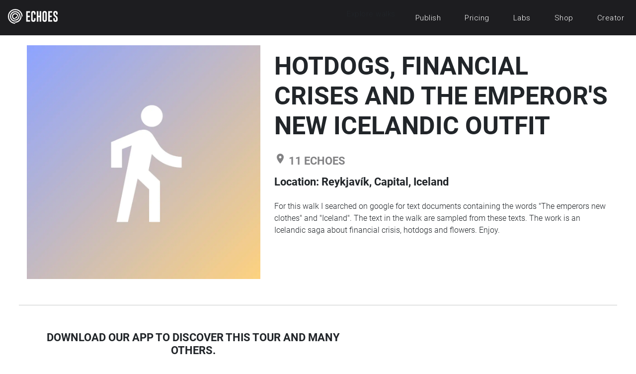

--- FILE ---
content_type: text/html; charset=utf-8
request_url: https://explore.echoes.xyz/collections/QFo7KKy1Z9onfrH0
body_size: 21744
content:
<!DOCTYPE html><html><head><meta charSet="utf-8"/><meta name="viewport" content="width=device-width, initial-scale=1"/><link rel="stylesheet" href="/_next/static/css/8af60d2c02f7a881.css" crossorigin="anonymous" data-precedence="next"/><link rel="stylesheet" href="/_next/static/css/7d849d9c579d48cb.css" crossorigin="anonymous" data-precedence="next"/><link rel="preload" as="script" fetchPriority="low" href="/_next/static/chunks/webpack-3ca83b52e8d99f7c.js" crossorigin=""/><script src="/_next/static/chunks/9683f324-89e11a6dba8080a7.js" async="" crossorigin=""></script><script src="/_next/static/chunks/725-e8a1418e661a7685.js" async="" crossorigin=""></script><script src="/_next/static/chunks/main-app-03418cfef1167017.js" async="" crossorigin=""></script><script src="/_next/static/chunks/712-19d08499aa38e52c.js" async="" crossorigin=""></script><script src="/_next/static/chunks/app/layout-1d41cd93916b888c.js" async="" crossorigin=""></script><script src="/_next/static/chunks/08659e68-a1563a544cd71fad.js" async="" crossorigin=""></script><script src="/_next/static/chunks/664568cb-26669159050d2f8f.js" async="" crossorigin=""></script><script src="/_next/static/chunks/2effd883-16fcc5530e1ba9a8.js" async="" crossorigin=""></script><script src="/_next/static/chunks/419-cbfe88878e96b300.js" async="" crossorigin=""></script><script src="/_next/static/chunks/271-d0bd81bccbbcd714.js" async="" crossorigin=""></script><script src="/_next/static/chunks/111-0c0410614f4f9531.js" async="" crossorigin=""></script><script src="/_next/static/chunks/app/collections/%5Bslug%5D/page-93efa7cc7cf87946.js" async="" crossorigin=""></script><title>HOTDOGS, FINANCIAL CRISES AND THE EMPEROR&#x27;S NEW ICELANDIC OUTFIT - ECHOES audiowalk</title><meta name="description" content="For this walk I searched on google for text documents containing the words &quot;The emperors new clothes&quot; and &quot;Iceland&quot;. The text in the walk are sampled from these texts. The work is an Icelandic saga ab…"/><meta name="application-name" content="ECHOES"/><meta property="og:title" content="HOTDOGS, FINANCIAL CRISES AND THE EMPEROR&#x27;S NEW ICELANDIC OUTFIT - ECHOES audiowalk"/><meta property="og:description" content="For this walk I searched on google for text documents containing the words &quot;The emperors new clothes&quot; and &quot;Iceland&quot;. The text in the walk are sampled from these texts. The work is an Icelandic saga ab…"/><meta name="twitter:card" content="summary"/><meta name="twitter:title" content="HOTDOGS, FINANCIAL CRISES AND THE EMPEROR&#x27;S NEW ICELANDIC OUTFIT - ECHOES audiowalk"/><meta name="twitter:description" content="For this walk I searched on google for text documents containing the words &quot;The emperors new clothes&quot; and &quot;Iceland&quot;. The text in the walk are sampled from these texts. The work is an Icelandic saga ab…"/><script>document.querySelectorAll('body link[rel="icon"], body link[rel="apple-touch-icon"]').forEach(el => document.head.appendChild(el))</script><script src="/_next/static/chunks/polyfills-42372ed130431b0a.js" crossorigin="anonymous" noModule=""></script></head><body><div class="navbar navbar-dark bg-dark navbar-expand-md sticky-top"><a href="/" class="navbar-brand pt-0 ms-3"><svg xmlns="http://www.w3.org/2000/svg" fill="#fff" height="50px" width="100" viewBox="0 0 107.445 31.655"><g id="Artwork_2" data-name="Artwork 2" transform="translate(53.723 15.827)"><g id="Group_1213" data-name="Group 1213" transform="translate(-53.723 -15.827)"><g id="Group_1211" data-name="Group 1211"><path id="Path_5434" data-name="Path 5434" d="M69,82.71V80.455A11.478,11.478,0,0,0,80.432,69h2.255A13.732,13.732,0,0,1,69,82.71Z" transform="translate(-53.309 -53.287)" fill="#fff"></path><path id="Path_5435" data-name="Path 5435" d="M15.792,31.657A15.828,15.828,0,1,1,31.757,15.716H29.5a13.573,13.573,0,1,0-13.71,13.71Z" transform="translate(-0.102 -0.003)" fill="#fff"></path><path id="Path_5436" data-name="Path 5436" d="M69,78.2V75.946A6.991,6.991,0,0,0,75.946,69H78.2A9.246,9.246,0,0,1,69,78.2Z" transform="translate(-53.309 -53.287)" fill="#fff"></path><path id="Path_5437" data-name="Path 5437" d="M30.542,39.819a9.132,9.132,0,1,1,9.2-9.2h2.232A11.387,11.387,0,1,0,30.542,42.074V39.819" transform="translate(-14.851 -14.906)" fill="#fff"></path><path id="Path_5438" data-name="Path 5438" d="M45.291,52.237h0a6.969,6.969,0,1,1,6.946-6.946H49.982a4.691,4.691,0,1,0-4.691,4.691Z" transform="translate(-29.6 -29.578)" fill="#fff"></path><path id="Path_5439" data-name="Path 5439" d="M69,73.691V71.437A2.437,2.437,0,0,0,71.437,69h2.255A4.714,4.714,0,0,1,69,73.691Z" transform="translate(-53.309 -53.287)" fill="#fff"></path></g><g id="Group_1212" data-name="Group 1212" transform="translate(39.398 4.076)"><path id="Path_5440" data-name="Path 5440" d="M173.1,19.5h8.517v3.234h-5.238V29.27h4.509V32.5h-4.509v6.513h5.238v3.234H173.1Z" transform="translate(-173.1 -19.136)" fill="#fff"></path><path id="Path_5441" data-name="Path 5441" d="M230.228,36.6q0,4.782-4.714,4.782T220.8,36.6V22.682q0-4.782,4.714-4.782t4.714,4.782v3.074h-3.279V22.682q0-1.526-1.435-1.549h-.023q-1.412,0-1.412,1.549V36.6q0,1.549,1.435,1.549t1.435-1.549V33.545h3.279Z" transform="translate(-209.937 -17.9)" fill="#fff"></path><path id="Path_5442" data-name="Path 5442" d="M274.3,19.5h3.279v9.77h2.869V19.5h3.279V42.251h-3.279V32.5h-2.869v9.747H274.3Z" transform="translate(-251.253 -19.136)" fill="#fff"></path><path id="Path_5443" data-name="Path 5443" d="M337.528,36.6q0,4.782-4.714,4.782T328.1,36.6V22.682q0-4.782,4.714-4.782t4.714,4.782Zm-3.279-13.915q0-1.526-1.435-1.549h-.023q-1.412,0-1.412,1.549V36.6q0,1.549,1.435,1.549t1.435-1.549Z" transform="translate(-292.801 -17.9)" fill="#fff"></path><path id="Path_5444" data-name="Path 5444" d="M382.8,19.5h8.517v3.234h-5.238V29.27h4.509V32.5h-4.509v6.513h5.238v3.234H382.8Z" transform="translate(-335.044 -19.136)" fill="#fff"></path><path id="Path_5445" data-name="Path 5445" d="M430.5,22.682q0-4.782,4.714-4.782t4.714,4.782v3.074h-3.279V22.682q0-1.526-1.435-1.549h-.023q-1.412,0-1.412,1.549v2.072q0,1.526,3.074,3.712a6.349,6.349,0,0,1,3.074,5.261V36.6q0,4.782-4.714,4.782T430.5,36.6V33.545h3.279V36.6q0,1.549,1.435,1.549t1.435-1.549V34q0-1.64-3.074-3.849a6.439,6.439,0,0,1-3.074-5.329Z" transform="translate(-371.881 -17.9)" fill="#fff"></path></g></g></g></svg></a><button class="navbar-toggler" type="button" data-bs-toggle="collapse" data-bs-target="#navbarToggle" aria-controls="navbarTogglerDemo01" aria-expanded="false" aria-label="Toggle navigation"><span class="navbar-toggler-icon"></span></button><div class="collapse navbar-collapse" id="navbarToggle"><ul class="navbar-nav ms-auto echoes-main-nav"><li class="nav-item">Explore walks</li><li class="nav-item"><a class="nav-link text-light" href="//echoes.xyz/echoes-creative-apps">Publish</a></li><li class="nav-item"><a class="nav-link text-light" href="//echoes.xyz/pricing">Pricing</a></li><li class="nav-item"><a class="nav-link text-light" href="//echoes.xyz/echoes-labs">Labs</a></li><li class="nav-item"><a class="nav-link text-light" href="//echoes.teemill.com">Shop</a></li><li class="nav-item"><a class="nav-link text-light" href="//creator.echoes.xyz">Creator</a></li></ul></div></div><div><div class="container"><div class="w-100"><div class="row mt-3" itemScope="" itemType="https://schema.org/Product"><div class="col-12 col-md-12 col-lg-5"><span style="box-sizing:border-box;display:block;overflow:hidden;width:initial;height:initial;background:none;opacity:1;border:0;margin:0;padding:0;position:relative"><span style="box-sizing:border-box;display:block;width:initial;height:initial;background:none;opacity:1;border:0;margin:0;padding:0;padding-top:100%"></span><img itemProp="image" alt="" src="[data-uri]" decoding="async" data-nimg="responsive" class="p-1 echoes-card-image" style="position:absolute;top:0;left:0;bottom:0;right:0;box-sizing:border-box;padding:0;border:none;margin:auto;display:block;width:0;height:0;min-width:100%;max-width:100%;min-height:100%;max-height:100%;object-fit:cover;object-position:center"/><noscript><img itemProp="image" alt="" loading="lazy" decoding="async" data-nimg="responsive" style="position:absolute;top:0;left:0;bottom:0;right:0;box-sizing:border-box;padding:0;border:none;margin:auto;display:block;width:0;height:0;min-width:100%;max-width:100%;min-height:100%;max-height:100%;object-fit:cover;object-position:center" class="p-1 echoes-card-image" sizes="100vw" srcSet="/_next/image?url=%2Fassets%2Fimages%2Fplaceholders%2Fcollection-placeholder.png&amp;w=640&amp;q=75 640w, /_next/image?url=%2Fassets%2Fimages%2Fplaceholders%2Fcollection-placeholder.png&amp;w=750&amp;q=75 750w, /_next/image?url=%2Fassets%2Fimages%2Fplaceholders%2Fcollection-placeholder.png&amp;w=828&amp;q=75 828w, /_next/image?url=%2Fassets%2Fimages%2Fplaceholders%2Fcollection-placeholder.png&amp;w=1080&amp;q=75 1080w, /_next/image?url=%2Fassets%2Fimages%2Fplaceholders%2Fcollection-placeholder.png&amp;w=1200&amp;q=75 1200w, /_next/image?url=%2Fassets%2Fimages%2Fplaceholders%2Fcollection-placeholder.png&amp;w=1920&amp;q=75 1920w, /_next/image?url=%2Fassets%2Fimages%2Fplaceholders%2Fcollection-placeholder.png&amp;w=2048&amp;q=75 2048w, /_next/image?url=%2Fassets%2Fimages%2Fplaceholders%2Fcollection-placeholder.png&amp;w=3840&amp;q=75 3840w" src="/_next/image?url=%2Fassets%2Fimages%2Fplaceholders%2Fcollection-placeholder.png&amp;w=3840&amp;q=75"/></noscript></span></div><div class="col-12 col-md-12 col-lg-7 mt-3"><div><h1 itemProp="name">HOTDOGS, FINANCIAL CRISES AND THE EMPEROR&#x27;S NEW ICELANDIC OUTFIT</h1><h4 class="pt-3 text-secondary"><i class="material-icons">room</i> <!-- -->11<!-- --> ECHOES</h4><h4 class="mt-3">Location: <!-- -->Reykjavík, Capital, Iceland</h4><div class="py-3 d-flex justify-content-between" itemProp="description"><span>For this walk I searched on google for text documents containing the words &quot;The emperors new clothes&quot; and &quot;Iceland&quot;. The text in the walk are sampled from these texts. The work is an Icelandic saga about financial crisis, hotdogs and flowers. Enjoy.</span></div><p></p></div></div></div><hr class="mt-5" style="height:5px"/><div class="row mb-5 pt-3"><div class="col-12 col-md-7 col-lg-7 pt-5 pt-md-3"><div class="col text-center"><h4>DOWNLOAD OUR APP TO DISCOVER THIS TOUR AND MANY OTHERS.</h4><a id="play-store-link" class="me-2" href="https://play.google.com/store/apps/details?id=xyz.echoes.android"><span style="box-sizing:border-box;display:inline-block;overflow:hidden;width:initial;height:initial;background:none;opacity:1;border:0;margin:0;padding:0;position:relative;max-width:100%"><span style="box-sizing:border-box;display:block;width:initial;height:initial;background:none;opacity:1;border:0;margin:0;padding:0;max-width:100%"><img style="display:block;max-width:100%;width:initial;height:initial;background:none;opacity:1;border:0;margin:0;padding:0" alt="" aria-hidden="true" src="data:image/svg+xml,%3csvg%20xmlns=%27http://www.w3.org/2000/svg%27%20version=%271.1%27%20width=%27183%27%20height=%2754%27/%3e"/></span><img alt="play-store" src="[data-uri]" decoding="async" data-nimg="intrinsic" class="play-store" style="position:absolute;top:0;left:0;bottom:0;right:0;box-sizing:border-box;padding:0;border:none;margin:auto;display:block;width:0;height:0;min-width:100%;max-width:100%;min-height:100%;max-height:100%"/><noscript><img alt="play-store" loading="lazy" decoding="async" data-nimg="intrinsic" style="position:absolute;top:0;left:0;bottom:0;right:0;box-sizing:border-box;padding:0;border:none;margin:auto;display:block;width:0;height:0;min-width:100%;max-width:100%;min-height:100%;max-height:100%" class="play-store" srcSet="/assets/images/badge/google-play-badge.svg 1x, /assets/images/badge/google-play-badge.svg 2x" src="/assets/images/badge/google-play-badge.svg"/></noscript></span></a><a id="apple-store-link" href="https://itunes.apple.com/gb/app/echoes.xyz/id1021511722"><span style="box-sizing:border-box;display:inline-block;overflow:hidden;width:initial;height:initial;background:none;opacity:1;border:0;margin:0;padding:0;position:relative;max-width:100%"><span style="box-sizing:border-box;display:block;width:initial;height:initial;background:none;opacity:1;border:0;margin:0;padding:0;max-width:100%"><img style="display:block;max-width:100%;width:initial;height:initial;background:none;opacity:1;border:0;margin:0;padding:0" alt="" aria-hidden="true" src="data:image/svg+xml,%3csvg%20xmlns=%27http://www.w3.org/2000/svg%27%20version=%271.1%27%20width=%27162%27%20height=%2754%27/%3e"/></span><img alt="app-store" src="[data-uri]" decoding="async" data-nimg="intrinsic" class="echoes-app-store" style="position:absolute;top:0;left:0;bottom:0;right:0;box-sizing:border-box;padding:0;border:none;margin:auto;display:block;width:0;height:0;min-width:100%;max-width:100%;min-height:100%;max-height:100%"/><noscript><img alt="app-store" loading="lazy" decoding="async" data-nimg="intrinsic" style="position:absolute;top:0;left:0;bottom:0;right:0;box-sizing:border-box;padding:0;border:none;margin:auto;display:block;width:0;height:0;min-width:100%;max-width:100%;min-height:100%;max-height:100%" class="echoes-app-store" srcSet="/assets/images/badge/app-store-badge.svg 1x, /assets/images/badge/app-store-badge.svg 2x" src="/assets/images/badge/app-store-badge.svg"/></noscript></span></a></div></div></div><div class="pb-3"><h2>The Echoes</h2><br/><div style="position:relative"><div style="width:100%;height:400px"></div></div></div><div class="row pb-3 d-flex align-items-stretch"><div class="mb-3 col-12 col-md-6 col-lg-4"><div class="h-100 card"><img src="/assets/images/placeholders/echo-placeholder.png" width="100%" style="height:200px;object-fit:cover" loading="lazy" class="card-img"/><div class="card-body"><div class="card-title"><h3>Hymn</h3></div><p class="card-text"></p></div></div></div><div class="mb-3 col-12 col-md-6 col-lg-4"><div class="h-100 card"><img src="/assets/images/placeholders/echo-placeholder.png" width="100%" style="height:200px;object-fit:cover" loading="lazy" class="card-img"/><div class="card-body"><div class="card-title"><h3>Emp 1</h3></div><p class="card-text"></p></div></div></div><div class="mb-3 col-12 col-md-6 col-lg-4"><div class="h-100 card"><img src="/assets/images/placeholders/echo-placeholder.png" width="100%" style="height:200px;object-fit:cover" loading="lazy" class="card-img"/><div class="card-body"><div class="card-title"><h3>Emp 2</h3></div><p class="card-text"></p></div></div></div><div class="mb-3 col-12 col-md-6 col-lg-4"><div class="h-100 card"><img src="/assets/images/placeholders/echo-placeholder.png" width="100%" style="height:200px;object-fit:cover" loading="lazy" class="card-img"/><div class="card-body"><div class="card-title"><h3>Emp 3</h3></div><p class="card-text"></p></div></div></div><div class="mb-3 col-12 col-md-6 col-lg-4"><div class="h-100 card"><img src="/assets/images/placeholders/echo-placeholder.png" width="100%" style="height:200px;object-fit:cover" loading="lazy" class="card-img"/><div class="card-body"><div class="card-title"><h3>Emp 4</h3></div><p class="card-text"></p></div></div></div><div class="mb-3 col-12 col-md-6 col-lg-4"><div class="h-100 card"><img src="/assets/images/placeholders/echo-placeholder.png" width="100%" style="height:200px;object-fit:cover" loading="lazy" class="card-img"/><div class="card-body"><div class="card-title"><h3>EMP 5</h3></div><p class="card-text"></p></div></div></div></div><div class="row pb-3 d-flex align-items-stretch"><div class="mb-3 col-12 col-md-6 col-lg-4"><div class="h-100 card"><img src="/assets/images/placeholders/echo-placeholder.png" width="100%" style="height:200px;object-fit:cover" loading="lazy" class="card-img"/><div class="card-body"><div class="card-title"><h3>EMP 6</h3></div><p class="card-text"></p></div></div></div><div class="mb-3 col-12 col-md-6 col-lg-4"><div class="h-100 card"><img src="/assets/images/placeholders/echo-placeholder.png" width="100%" style="height:200px;object-fit:cover" loading="lazy" class="card-img"/><div class="card-body"><div class="card-title"><h3>EMP 7</h3></div><p class="card-text"></p></div></div></div><div class="mb-3 col-12 col-md-6 col-lg-4"><div class="h-100 card"><img src="/assets/images/placeholders/echo-placeholder.png" width="100%" style="height:200px;object-fit:cover" loading="lazy" class="card-img"/><div class="card-body"><div class="card-title"><h3>EMP 8</h3></div><p class="card-text"></p></div></div></div><div class="mb-3 col-12 col-md-6 col-lg-4"><div class="h-100 card"><img src="/assets/images/placeholders/echo-placeholder.png" width="100%" style="height:200px;object-fit:cover" loading="lazy" class="card-img"/><div class="card-body"><div class="card-title"><h3>EMP 9</h3></div><p class="card-text"></p></div></div></div><div class="mb-3 col-12 col-md-6 col-lg-4"><div class="h-100 card"><img src="/assets/images/placeholders/echo-placeholder.png" width="100%" style="height:200px;object-fit:cover" loading="lazy" class="card-img"/><div class="card-body"><div class="card-title"><h3>EMP 10</h3></div><p class="card-text"></p></div></div></div></div><div class="row pb-3 d-flex align-items-stretch"><div class="col-12 col-md-6 col-lg-4 mb-3"><div class="card h-100" style="background-color:#9de7c2"><div class="card-body"><div class="card-title"><h5>Discover more geolocated content in our apps.</h5></div><div class="card-text m-2"><a href="https://play.google.com/store/apps/details?id=xyz.echoes.android"><span style="box-sizing:border-box;display:block;overflow:hidden;width:initial;height:initial;background:none;opacity:1;border:0;margin:0;padding:0;position:relative"><span style="box-sizing:border-box;display:block;width:initial;height:initial;background:none;opacity:1;border:0;margin:0;padding:0;padding-top:54%"></span><img alt="play-store" src="[data-uri]" decoding="async" data-nimg="responsive" class="play-store" style="position:absolute;top:0;left:0;bottom:0;right:0;box-sizing:border-box;padding:0;border:none;margin:auto;display:block;width:0;height:0;min-width:100%;max-width:100%;min-height:100%;max-height:100%;object-fit:contain"/><noscript><img alt="play-store" loading="lazy" decoding="async" data-nimg="responsive" style="position:absolute;top:0;left:0;bottom:0;right:0;box-sizing:border-box;padding:0;border:none;margin:auto;display:block;width:0;height:0;min-width:100%;max-width:100%;min-height:100%;max-height:100%;object-fit:contain" class="play-store" sizes="100vw" srcSet="/assets/images/badge/google-play-badge.svg 640w, /assets/images/badge/google-play-badge.svg 750w, /assets/images/badge/google-play-badge.svg 828w, /assets/images/badge/google-play-badge.svg 1080w, /assets/images/badge/google-play-badge.svg 1200w, /assets/images/badge/google-play-badge.svg 1920w, /assets/images/badge/google-play-badge.svg 2048w, /assets/images/badge/google-play-badge.svg 3840w" src="/assets/images/badge/google-play-badge.svg"/></noscript></span></a><a href="https://itunes.apple.com/gb/app/echoes.xyz/id1021511722"><span style="box-sizing:border-box;display:block;overflow:hidden;width:initial;height:initial;background:none;opacity:1;border:0;margin:0;padding:0;position:relative"><span style="box-sizing:border-box;display:block;width:initial;height:initial;background:none;opacity:1;border:0;margin:0;padding:0;padding-top:54%"></span><img alt="apple-app-store" src="[data-uri]" decoding="async" data-nimg="responsive" class="apple-store" style="position:absolute;top:0;left:0;bottom:0;right:0;box-sizing:border-box;padding:0;border:none;margin:auto;display:block;width:0;height:0;min-width:100%;max-width:100%;min-height:100%;max-height:100%;object-fit:contain"/><noscript><img alt="apple-app-store" loading="lazy" decoding="async" data-nimg="responsive" style="position:absolute;top:0;left:0;bottom:0;right:0;box-sizing:border-box;padding:0;border:none;margin:auto;display:block;width:0;height:0;min-width:100%;max-width:100%;min-height:100%;max-height:100%;object-fit:contain" class="apple-store" sizes="100vw" srcSet="/assets/images/badge/app-store-badge.svg 640w, /assets/images/badge/app-store-badge.svg 750w, /assets/images/badge/app-store-badge.svg 828w, /assets/images/badge/app-store-badge.svg 1080w, /assets/images/badge/app-store-badge.svg 1200w, /assets/images/badge/app-store-badge.svg 1920w, /assets/images/badge/app-store-badge.svg 2048w, /assets/images/badge/app-store-badge.svg 3840w" src="/assets/images/badge/app-store-badge.svg"/></noscript></span></a></div><hr color="primary"/><div class="card-text"><p>Or start creating tours, treasure hunts, POI maps... Just let your imagination guide you.</p><div class="d-grid gap-2"><a type="button" class="btn btn-outline-primary" href="https://creator.echoes.xyz/login?redirect=%2Flist" style="text-decoration:underline">SIGN UP</a></div></div></div></div></div></div><hr class="mt-5" style="height:5px"/><div class="mx-3 my-4"><h2>Other walks nearby</h2></div><div class="mt-3"><div class="container-fluid px-0 position-relative"><div class="row mt-3"><div class="col-12 px-0 col-md-12"><div class="row g-3 pb-3"><div class="col-12 col-md-6 col-lg-4"><div class="card h-100 bg-transparent" style="cursor:pointer" href="/collections/VA8Zn6N41nukyqtr"><span style="box-sizing:border-box;display:block;overflow:hidden;width:initial;height:initial;background:none;opacity:1;border:0;margin:0;padding:0;position:relative"><span style="box-sizing:border-box;display:block;width:initial;height:initial;background:none;opacity:1;border:0;margin:0;padding:0;padding-top:33.33333333333333%"></span><img alt="stories about love and naked men with guitars _ Amelie v. Godin" src="[data-uri]" decoding="async" data-nimg="responsive" class="card-img-top" style="position:absolute;top:0;left:0;bottom:0;right:0;box-sizing:border-box;padding:0;border:none;margin:auto;display:block;width:0;height:0;min-width:100%;max-width:100%;min-height:100%;max-height:100%;object-fit:cover"/><noscript><img alt="stories about love and naked men with guitars _ Amelie v. Godin" loading="lazy" decoding="async" data-nimg="responsive" style="position:absolute;top:0;left:0;bottom:0;right:0;box-sizing:border-box;padding:0;border:none;margin:auto;display:block;width:0;height:0;min-width:100%;max-width:100%;min-height:100%;max-height:100%;object-fit:cover" class="card-img-top" sizes="100vw" srcSet="/_next/image?url=https%3A%2F%2Fimages.echoes.xyz%2F-c2pYHqezRpL_76jNWVf0cqwfIB71vFc6Nezs1sPWyA%2Frs%3Afill%3A600%3A600%3A1%2Fg%3Ano%2FaHR0cHM6Ly9jb250ZW50LmVjaG9lcy54eXovbWVkaWEvY292ZXJzLzYyMWZjNmZjOWViMGQwMGNkNGRkZjEyYy9rZXN0cGRtbHpsdDR5bGJ2LmpwZw.png&amp;w=640&amp;q=75 640w, /_next/image?url=https%3A%2F%2Fimages.echoes.xyz%2F-c2pYHqezRpL_76jNWVf0cqwfIB71vFc6Nezs1sPWyA%2Frs%3Afill%3A600%3A600%3A1%2Fg%3Ano%2FaHR0cHM6Ly9jb250ZW50LmVjaG9lcy54eXovbWVkaWEvY292ZXJzLzYyMWZjNmZjOWViMGQwMGNkNGRkZjEyYy9rZXN0cGRtbHpsdDR5bGJ2LmpwZw.png&amp;w=750&amp;q=75 750w, /_next/image?url=https%3A%2F%2Fimages.echoes.xyz%2F-c2pYHqezRpL_76jNWVf0cqwfIB71vFc6Nezs1sPWyA%2Frs%3Afill%3A600%3A600%3A1%2Fg%3Ano%2FaHR0cHM6Ly9jb250ZW50LmVjaG9lcy54eXovbWVkaWEvY292ZXJzLzYyMWZjNmZjOWViMGQwMGNkNGRkZjEyYy9rZXN0cGRtbHpsdDR5bGJ2LmpwZw.png&amp;w=828&amp;q=75 828w, /_next/image?url=https%3A%2F%2Fimages.echoes.xyz%2F-c2pYHqezRpL_76jNWVf0cqwfIB71vFc6Nezs1sPWyA%2Frs%3Afill%3A600%3A600%3A1%2Fg%3Ano%2FaHR0cHM6Ly9jb250ZW50LmVjaG9lcy54eXovbWVkaWEvY292ZXJzLzYyMWZjNmZjOWViMGQwMGNkNGRkZjEyYy9rZXN0cGRtbHpsdDR5bGJ2LmpwZw.png&amp;w=1080&amp;q=75 1080w, /_next/image?url=https%3A%2F%2Fimages.echoes.xyz%2F-c2pYHqezRpL_76jNWVf0cqwfIB71vFc6Nezs1sPWyA%2Frs%3Afill%3A600%3A600%3A1%2Fg%3Ano%2FaHR0cHM6Ly9jb250ZW50LmVjaG9lcy54eXovbWVkaWEvY292ZXJzLzYyMWZjNmZjOWViMGQwMGNkNGRkZjEyYy9rZXN0cGRtbHpsdDR5bGJ2LmpwZw.png&amp;w=1200&amp;q=75 1200w, /_next/image?url=https%3A%2F%2Fimages.echoes.xyz%2F-c2pYHqezRpL_76jNWVf0cqwfIB71vFc6Nezs1sPWyA%2Frs%3Afill%3A600%3A600%3A1%2Fg%3Ano%2FaHR0cHM6Ly9jb250ZW50LmVjaG9lcy54eXovbWVkaWEvY292ZXJzLzYyMWZjNmZjOWViMGQwMGNkNGRkZjEyYy9rZXN0cGRtbHpsdDR5bGJ2LmpwZw.png&amp;w=1920&amp;q=75 1920w, /_next/image?url=https%3A%2F%2Fimages.echoes.xyz%2F-c2pYHqezRpL_76jNWVf0cqwfIB71vFc6Nezs1sPWyA%2Frs%3Afill%3A600%3A600%3A1%2Fg%3Ano%2FaHR0cHM6Ly9jb250ZW50LmVjaG9lcy54eXovbWVkaWEvY292ZXJzLzYyMWZjNmZjOWViMGQwMGNkNGRkZjEyYy9rZXN0cGRtbHpsdDR5bGJ2LmpwZw.png&amp;w=2048&amp;q=75 2048w, /_next/image?url=https%3A%2F%2Fimages.echoes.xyz%2F-c2pYHqezRpL_76jNWVf0cqwfIB71vFc6Nezs1sPWyA%2Frs%3Afill%3A600%3A600%3A1%2Fg%3Ano%2FaHR0cHM6Ly9jb250ZW50LmVjaG9lcy54eXovbWVkaWEvY292ZXJzLzYyMWZjNmZjOWViMGQwMGNkNGRkZjEyYy9rZXN0cGRtbHpsdDR5bGJ2LmpwZw.png&amp;w=3840&amp;q=75 3840w" src="/_next/image?url=https%3A%2F%2Fimages.echoes.xyz%2F-c2pYHqezRpL_76jNWVf0cqwfIB71vFc6Nezs1sPWyA%2Frs%3Afill%3A600%3A600%3A1%2Fg%3Ano%2FaHR0cHM6Ly9jb250ZW50LmVjaG9lcy54eXovbWVkaWEvY292ZXJzLzYyMWZjNmZjOWViMGQwMGNkNGRkZjEyYy9rZXN0cGRtbHpsdDR5bGJ2LmpwZw.png&amp;w=3840&amp;q=75"/></noscript></span><div class="card-body"><div class="card-title"><h3>stories about love and naked men with guitars _ Amelie v. Godin</h3></div><div class="card-text"><div class="mt-1 mb-3 font-roboto d-flex text-secondary"><div class="small"></div></div><div class="mb-3 echoes-description">all about the beauty of falling in love with others</div><div class="mt-2"><div class="badge badge-mustard">free</div></div></div></div></div></div><div class="col-12 col-md-6 col-lg-4"><div class="card h-100 bg-transparent" style="cursor:pointer" href="/collections/vfxHEns9zIApTeXS"><span style="box-sizing:border-box;display:block;overflow:hidden;width:initial;height:initial;background:none;opacity:1;border:0;margin:0;padding:0;position:relative"><span style="box-sizing:border-box;display:block;width:initial;height:initial;background:none;opacity:1;border:0;margin:0;padding:0;padding-top:33.33333333333333%"></span><img alt="The spitting giant" src="[data-uri]" decoding="async" data-nimg="responsive" class="card-img-top" style="position:absolute;top:0;left:0;bottom:0;right:0;box-sizing:border-box;padding:0;border:none;margin:auto;display:block;width:0;height:0;min-width:100%;max-width:100%;min-height:100%;max-height:100%;object-fit:cover"/><noscript><img alt="The spitting giant" loading="lazy" decoding="async" data-nimg="responsive" style="position:absolute;top:0;left:0;bottom:0;right:0;box-sizing:border-box;padding:0;border:none;margin:auto;display:block;width:0;height:0;min-width:100%;max-width:100%;min-height:100%;max-height:100%;object-fit:cover" class="card-img-top" sizes="100vw" srcSet="/_next/image?url=https%3A%2F%2Fimages.echoes.xyz%2FOj3d6su0ubkUmhDlY9XUzvnJ6IuiK04jhmZNIgPbFps%2Frs%3Afill%3A600%3A600%3A1%2Fg%3Ano%2FaHR0cHM6Ly9jb250ZW50LmVjaG9lcy54eXovbWVkaWEvY292ZXJzLzYyMWY3ZTY2OWViMGQwMGNkNGRjZWRiNy9uNjh0Zm9tMXg3aWo1em52LmpwZw.png&amp;w=640&amp;q=75 640w, /_next/image?url=https%3A%2F%2Fimages.echoes.xyz%2FOj3d6su0ubkUmhDlY9XUzvnJ6IuiK04jhmZNIgPbFps%2Frs%3Afill%3A600%3A600%3A1%2Fg%3Ano%2FaHR0cHM6Ly9jb250ZW50LmVjaG9lcy54eXovbWVkaWEvY292ZXJzLzYyMWY3ZTY2OWViMGQwMGNkNGRjZWRiNy9uNjh0Zm9tMXg3aWo1em52LmpwZw.png&amp;w=750&amp;q=75 750w, /_next/image?url=https%3A%2F%2Fimages.echoes.xyz%2FOj3d6su0ubkUmhDlY9XUzvnJ6IuiK04jhmZNIgPbFps%2Frs%3Afill%3A600%3A600%3A1%2Fg%3Ano%2FaHR0cHM6Ly9jb250ZW50LmVjaG9lcy54eXovbWVkaWEvY292ZXJzLzYyMWY3ZTY2OWViMGQwMGNkNGRjZWRiNy9uNjh0Zm9tMXg3aWo1em52LmpwZw.png&amp;w=828&amp;q=75 828w, /_next/image?url=https%3A%2F%2Fimages.echoes.xyz%2FOj3d6su0ubkUmhDlY9XUzvnJ6IuiK04jhmZNIgPbFps%2Frs%3Afill%3A600%3A600%3A1%2Fg%3Ano%2FaHR0cHM6Ly9jb250ZW50LmVjaG9lcy54eXovbWVkaWEvY292ZXJzLzYyMWY3ZTY2OWViMGQwMGNkNGRjZWRiNy9uNjh0Zm9tMXg3aWo1em52LmpwZw.png&amp;w=1080&amp;q=75 1080w, /_next/image?url=https%3A%2F%2Fimages.echoes.xyz%2FOj3d6su0ubkUmhDlY9XUzvnJ6IuiK04jhmZNIgPbFps%2Frs%3Afill%3A600%3A600%3A1%2Fg%3Ano%2FaHR0cHM6Ly9jb250ZW50LmVjaG9lcy54eXovbWVkaWEvY292ZXJzLzYyMWY3ZTY2OWViMGQwMGNkNGRjZWRiNy9uNjh0Zm9tMXg3aWo1em52LmpwZw.png&amp;w=1200&amp;q=75 1200w, /_next/image?url=https%3A%2F%2Fimages.echoes.xyz%2FOj3d6su0ubkUmhDlY9XUzvnJ6IuiK04jhmZNIgPbFps%2Frs%3Afill%3A600%3A600%3A1%2Fg%3Ano%2FaHR0cHM6Ly9jb250ZW50LmVjaG9lcy54eXovbWVkaWEvY292ZXJzLzYyMWY3ZTY2OWViMGQwMGNkNGRjZWRiNy9uNjh0Zm9tMXg3aWo1em52LmpwZw.png&amp;w=1920&amp;q=75 1920w, /_next/image?url=https%3A%2F%2Fimages.echoes.xyz%2FOj3d6su0ubkUmhDlY9XUzvnJ6IuiK04jhmZNIgPbFps%2Frs%3Afill%3A600%3A600%3A1%2Fg%3Ano%2FaHR0cHM6Ly9jb250ZW50LmVjaG9lcy54eXovbWVkaWEvY292ZXJzLzYyMWY3ZTY2OWViMGQwMGNkNGRjZWRiNy9uNjh0Zm9tMXg3aWo1em52LmpwZw.png&amp;w=2048&amp;q=75 2048w, /_next/image?url=https%3A%2F%2Fimages.echoes.xyz%2FOj3d6su0ubkUmhDlY9XUzvnJ6IuiK04jhmZNIgPbFps%2Frs%3Afill%3A600%3A600%3A1%2Fg%3Ano%2FaHR0cHM6Ly9jb250ZW50LmVjaG9lcy54eXovbWVkaWEvY292ZXJzLzYyMWY3ZTY2OWViMGQwMGNkNGRjZWRiNy9uNjh0Zm9tMXg3aWo1em52LmpwZw.png&amp;w=3840&amp;q=75 3840w" src="/_next/image?url=https%3A%2F%2Fimages.echoes.xyz%2FOj3d6su0ubkUmhDlY9XUzvnJ6IuiK04jhmZNIgPbFps%2Frs%3Afill%3A600%3A600%3A1%2Fg%3Ano%2FaHR0cHM6Ly9jb250ZW50LmVjaG9lcy54eXovbWVkaWEvY292ZXJzLzYyMWY3ZTY2OWViMGQwMGNkNGRjZWRiNy9uNjh0Zm9tMXg3aWo1em52LmpwZw.png&amp;w=3840&amp;q=75"/></noscript></span><div class="card-body"><div class="card-title"><h3>The spitting giant</h3></div><div class="card-text"><div class="mt-1 mb-3 font-roboto d-flex text-secondary"><div class="small"></div></div><div class="mb-3 echoes-description">Story about growing Rocks and a whole world praying to stop the rocks growing bigger.</div><div class="mt-2"><div class="badge badge-mustard">free</div></div></div></div></div></div><div class="col-12 col-md-6 col-lg-4"><div class="card h-100 bg-transparent" style="cursor:pointer" href="/collections/ES0uBqo6Cddh1YRl"><span style="box-sizing:border-box;display:block;overflow:hidden;width:initial;height:initial;background:none;opacity:1;border:0;margin:0;padding:0;position:relative"><span style="box-sizing:border-box;display:block;width:initial;height:initial;background:none;opacity:1;border:0;margin:0;padding:0;padding-top:33.33333333333333%"></span><img alt="The Wind Blower" src="[data-uri]" decoding="async" data-nimg="responsive" class="card-img-top" style="position:absolute;top:0;left:0;bottom:0;right:0;box-sizing:border-box;padding:0;border:none;margin:auto;display:block;width:0;height:0;min-width:100%;max-width:100%;min-height:100%;max-height:100%;object-fit:cover"/><noscript><img alt="The Wind Blower" loading="lazy" decoding="async" data-nimg="responsive" style="position:absolute;top:0;left:0;bottom:0;right:0;box-sizing:border-box;padding:0;border:none;margin:auto;display:block;width:0;height:0;min-width:100%;max-width:100%;min-height:100%;max-height:100%;object-fit:cover" class="card-img-top" sizes="100vw" srcSet="/_next/image?url=https%3A%2F%2Fimages.echoes.xyz%2F9gdn9xLVaGocz2-M1Q5fXRN4y8UV31i8QuyRMvp6Q5Q%2Frs%3Afill%3A600%3A600%3A1%2Fg%3Ano%2FaHR0cHM6Ly9jb250ZW50LmVjaG9lcy54eXovbWVkaWEvY292ZXJzLzYyMWY2ZDI5OWViMGQwMGNkNGRjOTJiOC94bjVxcDJrdW51ZWN1ODVnLmpwZw.png&amp;w=640&amp;q=75 640w, /_next/image?url=https%3A%2F%2Fimages.echoes.xyz%2F9gdn9xLVaGocz2-M1Q5fXRN4y8UV31i8QuyRMvp6Q5Q%2Frs%3Afill%3A600%3A600%3A1%2Fg%3Ano%2FaHR0cHM6Ly9jb250ZW50LmVjaG9lcy54eXovbWVkaWEvY292ZXJzLzYyMWY2ZDI5OWViMGQwMGNkNGRjOTJiOC94bjVxcDJrdW51ZWN1ODVnLmpwZw.png&amp;w=750&amp;q=75 750w, /_next/image?url=https%3A%2F%2Fimages.echoes.xyz%2F9gdn9xLVaGocz2-M1Q5fXRN4y8UV31i8QuyRMvp6Q5Q%2Frs%3Afill%3A600%3A600%3A1%2Fg%3Ano%2FaHR0cHM6Ly9jb250ZW50LmVjaG9lcy54eXovbWVkaWEvY292ZXJzLzYyMWY2ZDI5OWViMGQwMGNkNGRjOTJiOC94bjVxcDJrdW51ZWN1ODVnLmpwZw.png&amp;w=828&amp;q=75 828w, /_next/image?url=https%3A%2F%2Fimages.echoes.xyz%2F9gdn9xLVaGocz2-M1Q5fXRN4y8UV31i8QuyRMvp6Q5Q%2Frs%3Afill%3A600%3A600%3A1%2Fg%3Ano%2FaHR0cHM6Ly9jb250ZW50LmVjaG9lcy54eXovbWVkaWEvY292ZXJzLzYyMWY2ZDI5OWViMGQwMGNkNGRjOTJiOC94bjVxcDJrdW51ZWN1ODVnLmpwZw.png&amp;w=1080&amp;q=75 1080w, /_next/image?url=https%3A%2F%2Fimages.echoes.xyz%2F9gdn9xLVaGocz2-M1Q5fXRN4y8UV31i8QuyRMvp6Q5Q%2Frs%3Afill%3A600%3A600%3A1%2Fg%3Ano%2FaHR0cHM6Ly9jb250ZW50LmVjaG9lcy54eXovbWVkaWEvY292ZXJzLzYyMWY2ZDI5OWViMGQwMGNkNGRjOTJiOC94bjVxcDJrdW51ZWN1ODVnLmpwZw.png&amp;w=1200&amp;q=75 1200w, /_next/image?url=https%3A%2F%2Fimages.echoes.xyz%2F9gdn9xLVaGocz2-M1Q5fXRN4y8UV31i8QuyRMvp6Q5Q%2Frs%3Afill%3A600%3A600%3A1%2Fg%3Ano%2FaHR0cHM6Ly9jb250ZW50LmVjaG9lcy54eXovbWVkaWEvY292ZXJzLzYyMWY2ZDI5OWViMGQwMGNkNGRjOTJiOC94bjVxcDJrdW51ZWN1ODVnLmpwZw.png&amp;w=1920&amp;q=75 1920w, /_next/image?url=https%3A%2F%2Fimages.echoes.xyz%2F9gdn9xLVaGocz2-M1Q5fXRN4y8UV31i8QuyRMvp6Q5Q%2Frs%3Afill%3A600%3A600%3A1%2Fg%3Ano%2FaHR0cHM6Ly9jb250ZW50LmVjaG9lcy54eXovbWVkaWEvY292ZXJzLzYyMWY2ZDI5OWViMGQwMGNkNGRjOTJiOC94bjVxcDJrdW51ZWN1ODVnLmpwZw.png&amp;w=2048&amp;q=75 2048w, /_next/image?url=https%3A%2F%2Fimages.echoes.xyz%2F9gdn9xLVaGocz2-M1Q5fXRN4y8UV31i8QuyRMvp6Q5Q%2Frs%3Afill%3A600%3A600%3A1%2Fg%3Ano%2FaHR0cHM6Ly9jb250ZW50LmVjaG9lcy54eXovbWVkaWEvY292ZXJzLzYyMWY2ZDI5OWViMGQwMGNkNGRjOTJiOC94bjVxcDJrdW51ZWN1ODVnLmpwZw.png&amp;w=3840&amp;q=75 3840w" src="/_next/image?url=https%3A%2F%2Fimages.echoes.xyz%2F9gdn9xLVaGocz2-M1Q5fXRN4y8UV31i8QuyRMvp6Q5Q%2Frs%3Afill%3A600%3A600%3A1%2Fg%3Ano%2FaHR0cHM6Ly9jb250ZW50LmVjaG9lcy54eXovbWVkaWEvY292ZXJzLzYyMWY2ZDI5OWViMGQwMGNkNGRjOTJiOC94bjVxcDJrdW51ZWN1ODVnLmpwZw.png&amp;w=3840&amp;q=75"/></noscript></span><div class="card-body"><div class="card-title"><h3>The Wind Blower</h3></div><div class="card-text"><div class="mt-1 mb-3 font-roboto d-flex text-secondary"><div class="small"></div></div><div class="mb-3 echoes-description">A walk inspired by Bangpūtys, the sea god from lithuanian mythology mixed with influences from swedish folklore.</div><div class="mt-2"><div class="badge badge-mustard">free</div></div></div></div></div></div><div class="col-12 col-md-6 col-lg-4"><div class="card h-100 bg-transparent" style="cursor:pointer" href="/collections/wtn9kuXbI5RXHKpy"><span style="box-sizing:border-box;display:block;overflow:hidden;width:initial;height:initial;background:none;opacity:1;border:0;margin:0;padding:0;position:relative"><span style="box-sizing:border-box;display:block;width:initial;height:initial;background:none;opacity:1;border:0;margin:0;padding:0;padding-top:33.33333333333333%"></span><img alt="The Real Worm Walk" src="[data-uri]" decoding="async" data-nimg="responsive" class="card-img-top" style="position:absolute;top:0;left:0;bottom:0;right:0;box-sizing:border-box;padding:0;border:none;margin:auto;display:block;width:0;height:0;min-width:100%;max-width:100%;min-height:100%;max-height:100%;object-fit:cover"/><noscript><img alt="The Real Worm Walk" loading="lazy" decoding="async" data-nimg="responsive" style="position:absolute;top:0;left:0;bottom:0;right:0;box-sizing:border-box;padding:0;border:none;margin:auto;display:block;width:0;height:0;min-width:100%;max-width:100%;min-height:100%;max-height:100%;object-fit:cover" class="card-img-top" sizes="100vw" srcSet="/_next/image?url=%2Fassets%2Fimages%2Fplaceholders%2Fcollection-placeholder.png&amp;w=640&amp;q=75 640w, /_next/image?url=%2Fassets%2Fimages%2Fplaceholders%2Fcollection-placeholder.png&amp;w=750&amp;q=75 750w, /_next/image?url=%2Fassets%2Fimages%2Fplaceholders%2Fcollection-placeholder.png&amp;w=828&amp;q=75 828w, /_next/image?url=%2Fassets%2Fimages%2Fplaceholders%2Fcollection-placeholder.png&amp;w=1080&amp;q=75 1080w, /_next/image?url=%2Fassets%2Fimages%2Fplaceholders%2Fcollection-placeholder.png&amp;w=1200&amp;q=75 1200w, /_next/image?url=%2Fassets%2Fimages%2Fplaceholders%2Fcollection-placeholder.png&amp;w=1920&amp;q=75 1920w, /_next/image?url=%2Fassets%2Fimages%2Fplaceholders%2Fcollection-placeholder.png&amp;w=2048&amp;q=75 2048w, /_next/image?url=%2Fassets%2Fimages%2Fplaceholders%2Fcollection-placeholder.png&amp;w=3840&amp;q=75 3840w" src="/_next/image?url=%2Fassets%2Fimages%2Fplaceholders%2Fcollection-placeholder.png&amp;w=3840&amp;q=75"/></noscript></span><div class="card-body"><div class="card-title"><h3>The Real Worm Walk</h3></div><div class="card-text"><div class="mt-1 mb-3 font-roboto d-flex text-secondary"><div class="small"></div></div><div class="mb-3 echoes-description">This walk is placed here, to tell a story about the big creature under the surface and what might be resting there..</div><div class="mt-2"><div class="badge badge-mustard">free</div></div></div></div></div></div><div class="col-12 col-md-6 col-lg-4"><div class="card h-100 bg-transparent" style="cursor:pointer" href="/collections/P3kUtAloNodQugbf"><span style="box-sizing:border-box;display:block;overflow:hidden;width:initial;height:initial;background:none;opacity:1;border:0;margin:0;padding:0;position:relative"><span style="box-sizing:border-box;display:block;width:initial;height:initial;background:none;opacity:1;border:0;margin:0;padding:0;padding-top:33.33333333333333%"></span><img alt="The murmuring rock" src="[data-uri]" decoding="async" data-nimg="responsive" class="card-img-top" style="position:absolute;top:0;left:0;bottom:0;right:0;box-sizing:border-box;padding:0;border:none;margin:auto;display:block;width:0;height:0;min-width:100%;max-width:100%;min-height:100%;max-height:100%;object-fit:cover"/><noscript><img alt="The murmuring rock" loading="lazy" decoding="async" data-nimg="responsive" style="position:absolute;top:0;left:0;bottom:0;right:0;box-sizing:border-box;padding:0;border:none;margin:auto;display:block;width:0;height:0;min-width:100%;max-width:100%;min-height:100%;max-height:100%;object-fit:cover" class="card-img-top" sizes="100vw" srcSet="/_next/image?url=https%3A%2F%2Fimages.echoes.xyz%2F_H1Mh47ipOQKHDRjQzZy0bA-cWE5LaROHui5eCmV0GQ%2Frs%3Afill%3A600%3A600%3A1%2Fg%3Ano%2FaHR0cHM6Ly9jb250ZW50LmVjaG9lcy54eXovbWVkaWEvY292ZXJzLzYyMWY0YjA1MTljOTRmODJkODcxOTYxOS82YzV6MnVpaTRhazZlaG9uLmpwZWc.png&amp;w=640&amp;q=75 640w, /_next/image?url=https%3A%2F%2Fimages.echoes.xyz%2F_H1Mh47ipOQKHDRjQzZy0bA-cWE5LaROHui5eCmV0GQ%2Frs%3Afill%3A600%3A600%3A1%2Fg%3Ano%2FaHR0cHM6Ly9jb250ZW50LmVjaG9lcy54eXovbWVkaWEvY292ZXJzLzYyMWY0YjA1MTljOTRmODJkODcxOTYxOS82YzV6MnVpaTRhazZlaG9uLmpwZWc.png&amp;w=750&amp;q=75 750w, /_next/image?url=https%3A%2F%2Fimages.echoes.xyz%2F_H1Mh47ipOQKHDRjQzZy0bA-cWE5LaROHui5eCmV0GQ%2Frs%3Afill%3A600%3A600%3A1%2Fg%3Ano%2FaHR0cHM6Ly9jb250ZW50LmVjaG9lcy54eXovbWVkaWEvY292ZXJzLzYyMWY0YjA1MTljOTRmODJkODcxOTYxOS82YzV6MnVpaTRhazZlaG9uLmpwZWc.png&amp;w=828&amp;q=75 828w, /_next/image?url=https%3A%2F%2Fimages.echoes.xyz%2F_H1Mh47ipOQKHDRjQzZy0bA-cWE5LaROHui5eCmV0GQ%2Frs%3Afill%3A600%3A600%3A1%2Fg%3Ano%2FaHR0cHM6Ly9jb250ZW50LmVjaG9lcy54eXovbWVkaWEvY292ZXJzLzYyMWY0YjA1MTljOTRmODJkODcxOTYxOS82YzV6MnVpaTRhazZlaG9uLmpwZWc.png&amp;w=1080&amp;q=75 1080w, /_next/image?url=https%3A%2F%2Fimages.echoes.xyz%2F_H1Mh47ipOQKHDRjQzZy0bA-cWE5LaROHui5eCmV0GQ%2Frs%3Afill%3A600%3A600%3A1%2Fg%3Ano%2FaHR0cHM6Ly9jb250ZW50LmVjaG9lcy54eXovbWVkaWEvY292ZXJzLzYyMWY0YjA1MTljOTRmODJkODcxOTYxOS82YzV6MnVpaTRhazZlaG9uLmpwZWc.png&amp;w=1200&amp;q=75 1200w, /_next/image?url=https%3A%2F%2Fimages.echoes.xyz%2F_H1Mh47ipOQKHDRjQzZy0bA-cWE5LaROHui5eCmV0GQ%2Frs%3Afill%3A600%3A600%3A1%2Fg%3Ano%2FaHR0cHM6Ly9jb250ZW50LmVjaG9lcy54eXovbWVkaWEvY292ZXJzLzYyMWY0YjA1MTljOTRmODJkODcxOTYxOS82YzV6MnVpaTRhazZlaG9uLmpwZWc.png&amp;w=1920&amp;q=75 1920w, /_next/image?url=https%3A%2F%2Fimages.echoes.xyz%2F_H1Mh47ipOQKHDRjQzZy0bA-cWE5LaROHui5eCmV0GQ%2Frs%3Afill%3A600%3A600%3A1%2Fg%3Ano%2FaHR0cHM6Ly9jb250ZW50LmVjaG9lcy54eXovbWVkaWEvY292ZXJzLzYyMWY0YjA1MTljOTRmODJkODcxOTYxOS82YzV6MnVpaTRhazZlaG9uLmpwZWc.png&amp;w=2048&amp;q=75 2048w, /_next/image?url=https%3A%2F%2Fimages.echoes.xyz%2F_H1Mh47ipOQKHDRjQzZy0bA-cWE5LaROHui5eCmV0GQ%2Frs%3Afill%3A600%3A600%3A1%2Fg%3Ano%2FaHR0cHM6Ly9jb250ZW50LmVjaG9lcy54eXovbWVkaWEvY292ZXJzLzYyMWY0YjA1MTljOTRmODJkODcxOTYxOS82YzV6MnVpaTRhazZlaG9uLmpwZWc.png&amp;w=3840&amp;q=75 3840w" src="/_next/image?url=https%3A%2F%2Fimages.echoes.xyz%2F_H1Mh47ipOQKHDRjQzZy0bA-cWE5LaROHui5eCmV0GQ%2Frs%3Afill%3A600%3A600%3A1%2Fg%3Ano%2FaHR0cHM6Ly9jb250ZW50LmVjaG9lcy54eXovbWVkaWEvY292ZXJzLzYyMWY0YjA1MTljOTRmODJkODcxOTYxOS82YzV6MnVpaTRhazZlaG9uLmpwZWc.png&amp;w=3840&amp;q=75"/></noscript></span><div class="card-body"><div class="card-title"><h3>The murmuring rock</h3></div><div class="card-text"><div class="mt-1 mb-3 font-roboto d-flex text-secondary"><div class="small"></div></div><div class="mb-3 echoes-description">The myth tells about a fairy luring fishermen to wreck their ships through her beautiful singing. Lorelei comes from the old German words lureln, Rhine dialect for &quot;murmuring&quot;, and the Celtic term ley &quot;rock&quot;. 

This audio walk puts you in the foundering boat of the fishermen who lost their bearing when they encountered Lorelei. 

Start where you like. No beginning, no end.</div><div class="mt-2"><div class="badge badge-mustard">free</div></div></div></div></div></div><div class="col-12 col-md-6 col-lg-4"><div class="card h-100 bg-transparent" style="cursor:pointer" href="/collections/Z03zguXuNBj3qhx7"><span style="box-sizing:border-box;display:block;overflow:hidden;width:initial;height:initial;background:none;opacity:1;border:0;margin:0;padding:0;position:relative"><span style="box-sizing:border-box;display:block;width:initial;height:initial;background:none;opacity:1;border:0;margin:0;padding:0;padding-top:33.33333333333333%"></span><img alt="TIME TO FEED" src="[data-uri]" decoding="async" data-nimg="responsive" class="card-img-top" style="position:absolute;top:0;left:0;bottom:0;right:0;box-sizing:border-box;padding:0;border:none;margin:auto;display:block;width:0;height:0;min-width:100%;max-width:100%;min-height:100%;max-height:100%;object-fit:cover"/><noscript><img alt="TIME TO FEED" loading="lazy" decoding="async" data-nimg="responsive" style="position:absolute;top:0;left:0;bottom:0;right:0;box-sizing:border-box;padding:0;border:none;margin:auto;display:block;width:0;height:0;min-width:100%;max-width:100%;min-height:100%;max-height:100%;object-fit:cover" class="card-img-top" sizes="100vw" srcSet="/_next/image?url=https%3A%2F%2Fimages.echoes.xyz%2Fa9oO5cRnU96hzE3b1c4NNAqSx_sjWSqptCuoBgIbUV4%2Frs%3Afill%3A600%3A600%3A1%2Fg%3Ano%2FaHR0cHM6Ly9jb250ZW50LmVjaG9lcy54eXovbWVkaWEvY292ZXJzLzYyMWY5ZmM3OWViMGQwMGNkNGRkNzZhYy9zcnY3ajNpY2p5bDkzdnp2LmpwZw.png&amp;w=640&amp;q=75 640w, /_next/image?url=https%3A%2F%2Fimages.echoes.xyz%2Fa9oO5cRnU96hzE3b1c4NNAqSx_sjWSqptCuoBgIbUV4%2Frs%3Afill%3A600%3A600%3A1%2Fg%3Ano%2FaHR0cHM6Ly9jb250ZW50LmVjaG9lcy54eXovbWVkaWEvY292ZXJzLzYyMWY5ZmM3OWViMGQwMGNkNGRkNzZhYy9zcnY3ajNpY2p5bDkzdnp2LmpwZw.png&amp;w=750&amp;q=75 750w, /_next/image?url=https%3A%2F%2Fimages.echoes.xyz%2Fa9oO5cRnU96hzE3b1c4NNAqSx_sjWSqptCuoBgIbUV4%2Frs%3Afill%3A600%3A600%3A1%2Fg%3Ano%2FaHR0cHM6Ly9jb250ZW50LmVjaG9lcy54eXovbWVkaWEvY292ZXJzLzYyMWY5ZmM3OWViMGQwMGNkNGRkNzZhYy9zcnY3ajNpY2p5bDkzdnp2LmpwZw.png&amp;w=828&amp;q=75 828w, /_next/image?url=https%3A%2F%2Fimages.echoes.xyz%2Fa9oO5cRnU96hzE3b1c4NNAqSx_sjWSqptCuoBgIbUV4%2Frs%3Afill%3A600%3A600%3A1%2Fg%3Ano%2FaHR0cHM6Ly9jb250ZW50LmVjaG9lcy54eXovbWVkaWEvY292ZXJzLzYyMWY5ZmM3OWViMGQwMGNkNGRkNzZhYy9zcnY3ajNpY2p5bDkzdnp2LmpwZw.png&amp;w=1080&amp;q=75 1080w, /_next/image?url=https%3A%2F%2Fimages.echoes.xyz%2Fa9oO5cRnU96hzE3b1c4NNAqSx_sjWSqptCuoBgIbUV4%2Frs%3Afill%3A600%3A600%3A1%2Fg%3Ano%2FaHR0cHM6Ly9jb250ZW50LmVjaG9lcy54eXovbWVkaWEvY292ZXJzLzYyMWY5ZmM3OWViMGQwMGNkNGRkNzZhYy9zcnY3ajNpY2p5bDkzdnp2LmpwZw.png&amp;w=1200&amp;q=75 1200w, /_next/image?url=https%3A%2F%2Fimages.echoes.xyz%2Fa9oO5cRnU96hzE3b1c4NNAqSx_sjWSqptCuoBgIbUV4%2Frs%3Afill%3A600%3A600%3A1%2Fg%3Ano%2FaHR0cHM6Ly9jb250ZW50LmVjaG9lcy54eXovbWVkaWEvY292ZXJzLzYyMWY5ZmM3OWViMGQwMGNkNGRkNzZhYy9zcnY3ajNpY2p5bDkzdnp2LmpwZw.png&amp;w=1920&amp;q=75 1920w, /_next/image?url=https%3A%2F%2Fimages.echoes.xyz%2Fa9oO5cRnU96hzE3b1c4NNAqSx_sjWSqptCuoBgIbUV4%2Frs%3Afill%3A600%3A600%3A1%2Fg%3Ano%2FaHR0cHM6Ly9jb250ZW50LmVjaG9lcy54eXovbWVkaWEvY292ZXJzLzYyMWY5ZmM3OWViMGQwMGNkNGRkNzZhYy9zcnY3ajNpY2p5bDkzdnp2LmpwZw.png&amp;w=2048&amp;q=75 2048w, /_next/image?url=https%3A%2F%2Fimages.echoes.xyz%2Fa9oO5cRnU96hzE3b1c4NNAqSx_sjWSqptCuoBgIbUV4%2Frs%3Afill%3A600%3A600%3A1%2Fg%3Ano%2FaHR0cHM6Ly9jb250ZW50LmVjaG9lcy54eXovbWVkaWEvY292ZXJzLzYyMWY5ZmM3OWViMGQwMGNkNGRkNzZhYy9zcnY3ajNpY2p5bDkzdnp2LmpwZw.png&amp;w=3840&amp;q=75 3840w" src="/_next/image?url=https%3A%2F%2Fimages.echoes.xyz%2Fa9oO5cRnU96hzE3b1c4NNAqSx_sjWSqptCuoBgIbUV4%2Frs%3Afill%3A600%3A600%3A1%2Fg%3Ano%2FaHR0cHM6Ly9jb250ZW50LmVjaG9lcy54eXovbWVkaWEvY292ZXJzLzYyMWY5ZmM3OWViMGQwMGNkNGRkNzZhYy9zcnY3ajNpY2p5bDkzdnp2LmpwZw.png&amp;w=3840&amp;q=75"/></noscript></span><div class="card-body"><div class="card-title"><h3>TIME TO FEED</h3></div><div class="card-text"><div class="mt-1 mb-3 font-roboto d-flex text-secondary"><div class="small"></div></div><div class="mb-3 echoes-description">Just like every morning you leave your house and you take the same walk over to your spiritus. You have to feed it with your morning spit, so that one day it will bring you great success. Unless it has been owned by three people before you. But your brother wouldn&#x27;t have given it to you, if that would be the case, would he?

Start the walk infront of your house (1./left circle), walk alongside the shore (2.) towards the spiritus&#x27; box (3./right circle).

This Audiowalk is best to be done in the lonesome morning hour.</div><div class="mt-2"><div class="badge badge-mustard">free</div></div></div></div></div></div><div class="col-12 col-md-6 col-lg-4"><div class="card h-100 bg-transparent" style="cursor:pointer" href="/collections/tPoh0huBamvhG4vU"><span style="box-sizing:border-box;display:block;overflow:hidden;width:initial;height:initial;background:none;opacity:1;border:0;margin:0;padding:0;position:relative"><span style="box-sizing:border-box;display:block;width:initial;height:initial;background:none;opacity:1;border:0;margin:0;padding:0;padding-top:33.33333333333333%"></span><img alt="Eglé" src="[data-uri]" decoding="async" data-nimg="responsive" class="card-img-top" style="position:absolute;top:0;left:0;bottom:0;right:0;box-sizing:border-box;padding:0;border:none;margin:auto;display:block;width:0;height:0;min-width:100%;max-width:100%;min-height:100%;max-height:100%;object-fit:cover"/><noscript><img alt="Eglé" loading="lazy" decoding="async" data-nimg="responsive" style="position:absolute;top:0;left:0;bottom:0;right:0;box-sizing:border-box;padding:0;border:none;margin:auto;display:block;width:0;height:0;min-width:100%;max-width:100%;min-height:100%;max-height:100%;object-fit:cover" class="card-img-top" sizes="100vw" srcSet="/_next/image?url=https%3A%2F%2Fimages.echoes.xyz%2Fik-QpLAF8ChCK5N2xiKPKWVu6MSz97GpvHxNJ8EFhKk%2Frs%3Afill%3A600%3A600%3A1%2Fg%3Ano%2FaHR0cHM6Ly9jb250ZW50LmVjaG9lcy54eXovbWVkaWEvY292ZXJzLzYyMWY3MDNjOWViMGQwMGNkNGRjYTdjMy8xZGQwd2J6Z3dyNjJ4NXI2LnBuZw.png&amp;w=640&amp;q=75 640w, /_next/image?url=https%3A%2F%2Fimages.echoes.xyz%2Fik-QpLAF8ChCK5N2xiKPKWVu6MSz97GpvHxNJ8EFhKk%2Frs%3Afill%3A600%3A600%3A1%2Fg%3Ano%2FaHR0cHM6Ly9jb250ZW50LmVjaG9lcy54eXovbWVkaWEvY292ZXJzLzYyMWY3MDNjOWViMGQwMGNkNGRjYTdjMy8xZGQwd2J6Z3dyNjJ4NXI2LnBuZw.png&amp;w=750&amp;q=75 750w, /_next/image?url=https%3A%2F%2Fimages.echoes.xyz%2Fik-QpLAF8ChCK5N2xiKPKWVu6MSz97GpvHxNJ8EFhKk%2Frs%3Afill%3A600%3A600%3A1%2Fg%3Ano%2FaHR0cHM6Ly9jb250ZW50LmVjaG9lcy54eXovbWVkaWEvY292ZXJzLzYyMWY3MDNjOWViMGQwMGNkNGRjYTdjMy8xZGQwd2J6Z3dyNjJ4NXI2LnBuZw.png&amp;w=828&amp;q=75 828w, /_next/image?url=https%3A%2F%2Fimages.echoes.xyz%2Fik-QpLAF8ChCK5N2xiKPKWVu6MSz97GpvHxNJ8EFhKk%2Frs%3Afill%3A600%3A600%3A1%2Fg%3Ano%2FaHR0cHM6Ly9jb250ZW50LmVjaG9lcy54eXovbWVkaWEvY292ZXJzLzYyMWY3MDNjOWViMGQwMGNkNGRjYTdjMy8xZGQwd2J6Z3dyNjJ4NXI2LnBuZw.png&amp;w=1080&amp;q=75 1080w, /_next/image?url=https%3A%2F%2Fimages.echoes.xyz%2Fik-QpLAF8ChCK5N2xiKPKWVu6MSz97GpvHxNJ8EFhKk%2Frs%3Afill%3A600%3A600%3A1%2Fg%3Ano%2FaHR0cHM6Ly9jb250ZW50LmVjaG9lcy54eXovbWVkaWEvY292ZXJzLzYyMWY3MDNjOWViMGQwMGNkNGRjYTdjMy8xZGQwd2J6Z3dyNjJ4NXI2LnBuZw.png&amp;w=1200&amp;q=75 1200w, /_next/image?url=https%3A%2F%2Fimages.echoes.xyz%2Fik-QpLAF8ChCK5N2xiKPKWVu6MSz97GpvHxNJ8EFhKk%2Frs%3Afill%3A600%3A600%3A1%2Fg%3Ano%2FaHR0cHM6Ly9jb250ZW50LmVjaG9lcy54eXovbWVkaWEvY292ZXJzLzYyMWY3MDNjOWViMGQwMGNkNGRjYTdjMy8xZGQwd2J6Z3dyNjJ4NXI2LnBuZw.png&amp;w=1920&amp;q=75 1920w, /_next/image?url=https%3A%2F%2Fimages.echoes.xyz%2Fik-QpLAF8ChCK5N2xiKPKWVu6MSz97GpvHxNJ8EFhKk%2Frs%3Afill%3A600%3A600%3A1%2Fg%3Ano%2FaHR0cHM6Ly9jb250ZW50LmVjaG9lcy54eXovbWVkaWEvY292ZXJzLzYyMWY3MDNjOWViMGQwMGNkNGRjYTdjMy8xZGQwd2J6Z3dyNjJ4NXI2LnBuZw.png&amp;w=2048&amp;q=75 2048w, /_next/image?url=https%3A%2F%2Fimages.echoes.xyz%2Fik-QpLAF8ChCK5N2xiKPKWVu6MSz97GpvHxNJ8EFhKk%2Frs%3Afill%3A600%3A600%3A1%2Fg%3Ano%2FaHR0cHM6Ly9jb250ZW50LmVjaG9lcy54eXovbWVkaWEvY292ZXJzLzYyMWY3MDNjOWViMGQwMGNkNGRjYTdjMy8xZGQwd2J6Z3dyNjJ4NXI2LnBuZw.png&amp;w=3840&amp;q=75 3840w" src="/_next/image?url=https%3A%2F%2Fimages.echoes.xyz%2Fik-QpLAF8ChCK5N2xiKPKWVu6MSz97GpvHxNJ8EFhKk%2Frs%3Afill%3A600%3A600%3A1%2Fg%3Ano%2FaHR0cHM6Ly9jb250ZW50LmVjaG9lcy54eXovbWVkaWEvY292ZXJzLzYyMWY3MDNjOWViMGQwMGNkNGRjYTdjMy8xZGQwd2J6Z3dyNjJ4NXI2LnBuZw.png&amp;w=3840&amp;q=75"/></noscript></span><div class="card-body"><div class="card-title"><h3>Eglé</h3></div><div class="card-text"><div class="mt-1 mb-3 font-roboto d-flex text-secondary"><div class="small"></div></div><div class="mb-3 echoes-description">Who is she? Why does she choose the ocean? And why in the universe does it make sense to make your daughters into shivering Aspens?</div><div class="mt-2"><div class="badge badge-mustard">free</div></div></div></div></div></div><div class="col-12 col-md-6 col-lg-4"><div class="card h-100 bg-transparent" style="cursor:pointer" href="/collections/CqtsHnEIOcudgAno"><span style="box-sizing:border-box;display:block;overflow:hidden;width:initial;height:initial;background:none;opacity:1;border:0;margin:0;padding:0;position:relative"><span style="box-sizing:border-box;display:block;width:initial;height:initial;background:none;opacity:1;border:0;margin:0;padding:0;padding-top:33.33333333333333%"></span><img alt="Maran som skovel (Tobias)" src="[data-uri]" decoding="async" data-nimg="responsive" class="card-img-top" style="position:absolute;top:0;left:0;bottom:0;right:0;box-sizing:border-box;padding:0;border:none;margin:auto;display:block;width:0;height:0;min-width:100%;max-width:100%;min-height:100%;max-height:100%;object-fit:cover"/><noscript><img alt="Maran som skovel (Tobias)" loading="lazy" decoding="async" data-nimg="responsive" style="position:absolute;top:0;left:0;bottom:0;right:0;box-sizing:border-box;padding:0;border:none;margin:auto;display:block;width:0;height:0;min-width:100%;max-width:100%;min-height:100%;max-height:100%;object-fit:cover" class="card-img-top" sizes="100vw" srcSet="/_next/image?url=https%3A%2F%2Fimages.echoes.xyz%2FbPankjBqOdXNirqugZ7-tRBHQJtSBrwMUAPFyx13gt8%2Frs%3Afill%3A600%3A600%3A1%2Fg%3Ano%2FaHR0cHM6Ly9jb250ZW50LmVjaG9lcy54eXovbWVkaWEvY292ZXJzLzYyMWY3NTk0OWViMGQwMGNkNGRjYmFlOS9kN3RqOTFzN3Z2aHRhdWtqLmhlaWM.png&amp;w=640&amp;q=75 640w, /_next/image?url=https%3A%2F%2Fimages.echoes.xyz%2FbPankjBqOdXNirqugZ7-tRBHQJtSBrwMUAPFyx13gt8%2Frs%3Afill%3A600%3A600%3A1%2Fg%3Ano%2FaHR0cHM6Ly9jb250ZW50LmVjaG9lcy54eXovbWVkaWEvY292ZXJzLzYyMWY3NTk0OWViMGQwMGNkNGRjYmFlOS9kN3RqOTFzN3Z2aHRhdWtqLmhlaWM.png&amp;w=750&amp;q=75 750w, /_next/image?url=https%3A%2F%2Fimages.echoes.xyz%2FbPankjBqOdXNirqugZ7-tRBHQJtSBrwMUAPFyx13gt8%2Frs%3Afill%3A600%3A600%3A1%2Fg%3Ano%2FaHR0cHM6Ly9jb250ZW50LmVjaG9lcy54eXovbWVkaWEvY292ZXJzLzYyMWY3NTk0OWViMGQwMGNkNGRjYmFlOS9kN3RqOTFzN3Z2aHRhdWtqLmhlaWM.png&amp;w=828&amp;q=75 828w, /_next/image?url=https%3A%2F%2Fimages.echoes.xyz%2FbPankjBqOdXNirqugZ7-tRBHQJtSBrwMUAPFyx13gt8%2Frs%3Afill%3A600%3A600%3A1%2Fg%3Ano%2FaHR0cHM6Ly9jb250ZW50LmVjaG9lcy54eXovbWVkaWEvY292ZXJzLzYyMWY3NTk0OWViMGQwMGNkNGRjYmFlOS9kN3RqOTFzN3Z2aHRhdWtqLmhlaWM.png&amp;w=1080&amp;q=75 1080w, /_next/image?url=https%3A%2F%2Fimages.echoes.xyz%2FbPankjBqOdXNirqugZ7-tRBHQJtSBrwMUAPFyx13gt8%2Frs%3Afill%3A600%3A600%3A1%2Fg%3Ano%2FaHR0cHM6Ly9jb250ZW50LmVjaG9lcy54eXovbWVkaWEvY292ZXJzLzYyMWY3NTk0OWViMGQwMGNkNGRjYmFlOS9kN3RqOTFzN3Z2aHRhdWtqLmhlaWM.png&amp;w=1200&amp;q=75 1200w, /_next/image?url=https%3A%2F%2Fimages.echoes.xyz%2FbPankjBqOdXNirqugZ7-tRBHQJtSBrwMUAPFyx13gt8%2Frs%3Afill%3A600%3A600%3A1%2Fg%3Ano%2FaHR0cHM6Ly9jb250ZW50LmVjaG9lcy54eXovbWVkaWEvY292ZXJzLzYyMWY3NTk0OWViMGQwMGNkNGRjYmFlOS9kN3RqOTFzN3Z2aHRhdWtqLmhlaWM.png&amp;w=1920&amp;q=75 1920w, /_next/image?url=https%3A%2F%2Fimages.echoes.xyz%2FbPankjBqOdXNirqugZ7-tRBHQJtSBrwMUAPFyx13gt8%2Frs%3Afill%3A600%3A600%3A1%2Fg%3Ano%2FaHR0cHM6Ly9jb250ZW50LmVjaG9lcy54eXovbWVkaWEvY292ZXJzLzYyMWY3NTk0OWViMGQwMGNkNGRjYmFlOS9kN3RqOTFzN3Z2aHRhdWtqLmhlaWM.png&amp;w=2048&amp;q=75 2048w, /_next/image?url=https%3A%2F%2Fimages.echoes.xyz%2FbPankjBqOdXNirqugZ7-tRBHQJtSBrwMUAPFyx13gt8%2Frs%3Afill%3A600%3A600%3A1%2Fg%3Ano%2FaHR0cHM6Ly9jb250ZW50LmVjaG9lcy54eXovbWVkaWEvY292ZXJzLzYyMWY3NTk0OWViMGQwMGNkNGRjYmFlOS9kN3RqOTFzN3Z2aHRhdWtqLmhlaWM.png&amp;w=3840&amp;q=75 3840w" src="/_next/image?url=https%3A%2F%2Fimages.echoes.xyz%2FbPankjBqOdXNirqugZ7-tRBHQJtSBrwMUAPFyx13gt8%2Frs%3Afill%3A600%3A600%3A1%2Fg%3Ano%2FaHR0cHM6Ly9jb250ZW50LmVjaG9lcy54eXovbWVkaWEvY292ZXJzLzYyMWY3NTk0OWViMGQwMGNkNGRjYmFlOS9kN3RqOTFzN3Z2aHRhdWtqLmhlaWM.png&amp;w=3840&amp;q=75"/></noscript></span><div class="card-body"><div class="card-title"><h3>Maran som skovel (Tobias)</h3></div><div class="card-text"><div class="mt-1 mb-3 font-roboto d-flex text-secondary"><div class="small"></div></div><div class="mb-3 echoes-description">Audio Walk</div><div class="mt-2"><div class="badge badge-mustard">free</div></div></div></div></div></div><div class="col-12 col-md-6 col-lg-4"><div class="card h-100 bg-transparent" style="cursor:pointer" href="/collections/9pHvO9vbCl0ynscG"><span style="box-sizing:border-box;display:block;overflow:hidden;width:initial;height:initial;background:none;opacity:1;border:0;margin:0;padding:0;position:relative"><span style="box-sizing:border-box;display:block;width:initial;height:initial;background:none;opacity:1;border:0;margin:0;padding:0;padding-top:33.33333333333333%"></span><img alt="Surtsey" src="[data-uri]" decoding="async" data-nimg="responsive" class="card-img-top" style="position:absolute;top:0;left:0;bottom:0;right:0;box-sizing:border-box;padding:0;border:none;margin:auto;display:block;width:0;height:0;min-width:100%;max-width:100%;min-height:100%;max-height:100%;object-fit:cover"/><noscript><img alt="Surtsey" loading="lazy" decoding="async" data-nimg="responsive" style="position:absolute;top:0;left:0;bottom:0;right:0;box-sizing:border-box;padding:0;border:none;margin:auto;display:block;width:0;height:0;min-width:100%;max-width:100%;min-height:100%;max-height:100%;object-fit:cover" class="card-img-top" sizes="100vw" srcSet="/_next/image?url=https%3A%2F%2Fimages.echoes.xyz%2FOWJRyCnmkE0tlYEARpPJwdCLZFEOX740c6t_AgOtEwo%2Frs%3Afill%3A600%3A600%3A1%2Fg%3Ano%2FaHR0cHM6Ly9jb250ZW50LmVjaG9lcy54eXovbWVkaWEvY292ZXJzLzYyMWY4MTc3OWViMGQwMGNkNGRjZjdiNy8xdnpxMnc2ODg4bTRiMXF2LmpwZw.png&amp;w=640&amp;q=75 640w, /_next/image?url=https%3A%2F%2Fimages.echoes.xyz%2FOWJRyCnmkE0tlYEARpPJwdCLZFEOX740c6t_AgOtEwo%2Frs%3Afill%3A600%3A600%3A1%2Fg%3Ano%2FaHR0cHM6Ly9jb250ZW50LmVjaG9lcy54eXovbWVkaWEvY292ZXJzLzYyMWY4MTc3OWViMGQwMGNkNGRjZjdiNy8xdnpxMnc2ODg4bTRiMXF2LmpwZw.png&amp;w=750&amp;q=75 750w, /_next/image?url=https%3A%2F%2Fimages.echoes.xyz%2FOWJRyCnmkE0tlYEARpPJwdCLZFEOX740c6t_AgOtEwo%2Frs%3Afill%3A600%3A600%3A1%2Fg%3Ano%2FaHR0cHM6Ly9jb250ZW50LmVjaG9lcy54eXovbWVkaWEvY292ZXJzLzYyMWY4MTc3OWViMGQwMGNkNGRjZjdiNy8xdnpxMnc2ODg4bTRiMXF2LmpwZw.png&amp;w=828&amp;q=75 828w, /_next/image?url=https%3A%2F%2Fimages.echoes.xyz%2FOWJRyCnmkE0tlYEARpPJwdCLZFEOX740c6t_AgOtEwo%2Frs%3Afill%3A600%3A600%3A1%2Fg%3Ano%2FaHR0cHM6Ly9jb250ZW50LmVjaG9lcy54eXovbWVkaWEvY292ZXJzLzYyMWY4MTc3OWViMGQwMGNkNGRjZjdiNy8xdnpxMnc2ODg4bTRiMXF2LmpwZw.png&amp;w=1080&amp;q=75 1080w, /_next/image?url=https%3A%2F%2Fimages.echoes.xyz%2FOWJRyCnmkE0tlYEARpPJwdCLZFEOX740c6t_AgOtEwo%2Frs%3Afill%3A600%3A600%3A1%2Fg%3Ano%2FaHR0cHM6Ly9jb250ZW50LmVjaG9lcy54eXovbWVkaWEvY292ZXJzLzYyMWY4MTc3OWViMGQwMGNkNGRjZjdiNy8xdnpxMnc2ODg4bTRiMXF2LmpwZw.png&amp;w=1200&amp;q=75 1200w, /_next/image?url=https%3A%2F%2Fimages.echoes.xyz%2FOWJRyCnmkE0tlYEARpPJwdCLZFEOX740c6t_AgOtEwo%2Frs%3Afill%3A600%3A600%3A1%2Fg%3Ano%2FaHR0cHM6Ly9jb250ZW50LmVjaG9lcy54eXovbWVkaWEvY292ZXJzLzYyMWY4MTc3OWViMGQwMGNkNGRjZjdiNy8xdnpxMnc2ODg4bTRiMXF2LmpwZw.png&amp;w=1920&amp;q=75 1920w, /_next/image?url=https%3A%2F%2Fimages.echoes.xyz%2FOWJRyCnmkE0tlYEARpPJwdCLZFEOX740c6t_AgOtEwo%2Frs%3Afill%3A600%3A600%3A1%2Fg%3Ano%2FaHR0cHM6Ly9jb250ZW50LmVjaG9lcy54eXovbWVkaWEvY292ZXJzLzYyMWY4MTc3OWViMGQwMGNkNGRjZjdiNy8xdnpxMnc2ODg4bTRiMXF2LmpwZw.png&amp;w=2048&amp;q=75 2048w, /_next/image?url=https%3A%2F%2Fimages.echoes.xyz%2FOWJRyCnmkE0tlYEARpPJwdCLZFEOX740c6t_AgOtEwo%2Frs%3Afill%3A600%3A600%3A1%2Fg%3Ano%2FaHR0cHM6Ly9jb250ZW50LmVjaG9lcy54eXovbWVkaWEvY292ZXJzLzYyMWY4MTc3OWViMGQwMGNkNGRjZjdiNy8xdnpxMnc2ODg4bTRiMXF2LmpwZw.png&amp;w=3840&amp;q=75 3840w" src="/_next/image?url=https%3A%2F%2Fimages.echoes.xyz%2FOWJRyCnmkE0tlYEARpPJwdCLZFEOX740c6t_AgOtEwo%2Frs%3Afill%3A600%3A600%3A1%2Fg%3Ano%2FaHR0cHM6Ly9jb250ZW50LmVjaG9lcy54eXovbWVkaWEvY292ZXJzLzYyMWY4MTc3OWViMGQwMGNkNGRjZjdiNy8xdnpxMnc2ODg4bTRiMXF2LmpwZw.png&amp;w=3840&amp;q=75"/></noscript></span><div class="card-body"><div class="card-title"><h3>Surtsey</h3></div><div class="card-text"><div class="mt-1 mb-3 font-roboto d-flex text-secondary"><div class="small"></div></div><div class="mb-3 echoes-description">Have you heard a norwegian story about an volcanic island which is found in Iceland. With completely different eco system and it is prohibited to ordinary people. Well here it is, how it arose.</div><div class="mt-2"><div class="badge badge-mustard">free</div></div></div></div></div></div></div></div></div></div></div><hr class="mt-5" style="height:5px"/><div class="row mb-5"><div class="col text-center"><h2 class="mb-3 py-3"><b>Are you a creator?</b></h2><a type="button" class="btn btn-primary" href="https://echoes.xyz/echoes-creative-apps">START HERE</a></div></div></div></div></div><!--$--><!--/$--><!--$--><!--/$--><div class="bg-dark text-light"><div class="container"><div class="row pt-5"><div class="col-12 col-md-3"><svg xmlns="http://www.w3.org/2000/svg" fill="#fff" height="50px" width="100" viewBox="0 0 107.445 31.655"><g id="Artwork_2" data-name="Artwork 2" transform="translate(53.723 15.827)"><g id="Group_1213" data-name="Group 1213" transform="translate(-53.723 -15.827)"><g id="Group_1211" data-name="Group 1211"><path id="Path_5434" data-name="Path 5434" d="M69,82.71V80.455A11.478,11.478,0,0,0,80.432,69h2.255A13.732,13.732,0,0,1,69,82.71Z" transform="translate(-53.309 -53.287)" fill="#fff"></path><path id="Path_5435" data-name="Path 5435" d="M15.792,31.657A15.828,15.828,0,1,1,31.757,15.716H29.5a13.573,13.573,0,1,0-13.71,13.71Z" transform="translate(-0.102 -0.003)" fill="#fff"></path><path id="Path_5436" data-name="Path 5436" d="M69,78.2V75.946A6.991,6.991,0,0,0,75.946,69H78.2A9.246,9.246,0,0,1,69,78.2Z" transform="translate(-53.309 -53.287)" fill="#fff"></path><path id="Path_5437" data-name="Path 5437" d="M30.542,39.819a9.132,9.132,0,1,1,9.2-9.2h2.232A11.387,11.387,0,1,0,30.542,42.074V39.819" transform="translate(-14.851 -14.906)" fill="#fff"></path><path id="Path_5438" data-name="Path 5438" d="M45.291,52.237h0a6.969,6.969,0,1,1,6.946-6.946H49.982a4.691,4.691,0,1,0-4.691,4.691Z" transform="translate(-29.6 -29.578)" fill="#fff"></path><path id="Path_5439" data-name="Path 5439" d="M69,73.691V71.437A2.437,2.437,0,0,0,71.437,69h2.255A4.714,4.714,0,0,1,69,73.691Z" transform="translate(-53.309 -53.287)" fill="#fff"></path></g><g id="Group_1212" data-name="Group 1212" transform="translate(39.398 4.076)"><path id="Path_5440" data-name="Path 5440" d="M173.1,19.5h8.517v3.234h-5.238V29.27h4.509V32.5h-4.509v6.513h5.238v3.234H173.1Z" transform="translate(-173.1 -19.136)" fill="#fff"></path><path id="Path_5441" data-name="Path 5441" d="M230.228,36.6q0,4.782-4.714,4.782T220.8,36.6V22.682q0-4.782,4.714-4.782t4.714,4.782v3.074h-3.279V22.682q0-1.526-1.435-1.549h-.023q-1.412,0-1.412,1.549V36.6q0,1.549,1.435,1.549t1.435-1.549V33.545h3.279Z" transform="translate(-209.937 -17.9)" fill="#fff"></path><path id="Path_5442" data-name="Path 5442" d="M274.3,19.5h3.279v9.77h2.869V19.5h3.279V42.251h-3.279V32.5h-2.869v9.747H274.3Z" transform="translate(-251.253 -19.136)" fill="#fff"></path><path id="Path_5443" data-name="Path 5443" d="M337.528,36.6q0,4.782-4.714,4.782T328.1,36.6V22.682q0-4.782,4.714-4.782t4.714,4.782Zm-3.279-13.915q0-1.526-1.435-1.549h-.023q-1.412,0-1.412,1.549V36.6q0,1.549,1.435,1.549t1.435-1.549Z" transform="translate(-292.801 -17.9)" fill="#fff"></path><path id="Path_5444" data-name="Path 5444" d="M382.8,19.5h8.517v3.234h-5.238V29.27h4.509V32.5h-4.509v6.513h5.238v3.234H382.8Z" transform="translate(-335.044 -19.136)" fill="#fff"></path><path id="Path_5445" data-name="Path 5445" d="M430.5,22.682q0-4.782,4.714-4.782t4.714,4.782v3.074h-3.279V22.682q0-1.526-1.435-1.549h-.023q-1.412,0-1.412,1.549v2.072q0,1.526,3.074,3.712a6.349,6.349,0,0,1,3.074,5.261V36.6q0,4.782-4.714,4.782T430.5,36.6V33.545h3.279V36.6q0,1.549,1.435,1.549t1.435-1.549V34q0-1.64-3.074-3.849a6.439,6.439,0,0,1-3.074-5.329Z" transform="translate(-371.881 -17.9)" fill="#fff"></path></g></g></g></svg></div></div><div class="row pt-5"><div class="col-12 col-md-6"><h5 class="mb-5">Get in touch</h5><p class="text-monospace mb-3"><a href="mailto:hello@echoes.xyz">hello@echoes.xyz</a></p><p class="text-monospace mb-3"><a href="mailto:support@echoes.xyz">support@echoes.xyz</a></p><p class="text-monospace mb-3"><a href="tel:+447895691248">+44 (0)7895 691248</a></p></div><div class="col-12 col-md-2 mt-5 mt-md-0"><h5 class="mb-5 mb-md-5">Echoes creative apps</h5><p class="font-roboto mb-3"><a class="text-white font-weight-lighter" href="https://echoes.xyz/explore">Explore walks</a></p><p class="font-roboto mb-3"><a class="text-white font-weight-lighter" href="https://echoes.xyz/pricing">Membership &amp; pricing</a></p><p class="font-roboto mb-3"><a class="text-white font-weight-lighter" href="http://creator.echoes.xyz">Creator Log in/Sign up</a></p></div><div class="col-12 col-md-2 mt-5 mt-md-0"><h5 class="mb-5 mb-md-5">Echoes labs</h5><p class="font-roboto mb-3"><a class="text-white font-weight-lighter" href="https://echoes.xyz/echoes-labs#case-studies">Case studies</a></p></div><div class="col-12 col-md-2 mt-5 mt-md-0 pr-5"><h5 class="mb-5 mb-md-5">About us</h5><p class="font-roboto mb-3 font-weight-bold"><a class="text-white" href="https://echoes.xyz/journal">Journal</a></p><p class="font-roboto mb-3 font-weight-bold"><a class="text-white" href="https://echoes.xyz/faq">FAQ</a></p><p class="font-roboto mb-3 font-weight-bold"><a class="text-white" href="https://echoes.xyz/contact">Contact</a></p></div></div><div class="row mt-5"><div class="col col-md-6 col-md-offset-6"><span style="box-sizing:border-box;display:inline-block;overflow:hidden;width:150px;height:25px;background:none;opacity:1;border:0;margin:0;padding:0;position:relative"><img alt="" src="[data-uri]" decoding="async" data-nimg="fixed" style="position:absolute;top:0;left:0;bottom:0;right:0;box-sizing:border-box;padding:0;border:none;margin:auto;display:block;width:0;height:0;min-width:100%;max-width:100%;min-height:100%;max-height:100%"/><noscript><img alt="" loading="lazy" decoding="async" data-nimg="fixed" style="position:absolute;top:0;left:0;bottom:0;right:0;box-sizing:border-box;padding:0;border:none;margin:auto;display:block;width:0;height:0;min-width:100%;max-width:100%;min-height:100%;max-height:100%" srcSet="/_next/image?url=%2Fassets%2Fimages%2Flogos%2Fopencollectivelogo-transparent.png&amp;w=256&amp;q=75 1x, /_next/image?url=%2Fassets%2Fimages%2Flogos%2Fopencollectivelogo-transparent.png&amp;w=384&amp;q=75 2x" src="/_next/image?url=%2Fassets%2Fimages%2Flogos%2Fopencollectivelogo-transparent.png&amp;w=384&amp;q=75"/></noscript></span><p class="font-roboto">Love what we do? ➔<!-- --> <a href="https://opencollective.com/echoes" class="font-weight-bold">become our Open Collective backer</a></p></div></div><div class="row"><div class="col"><hr class="bg-light my-5"/><p class="small font-roboto mb-1"><a href="https://echoes.xyz/privacy">Privacy &amp; cookie policy</a> <!-- -->/ Terms and conditions</p><p class="text-secondary small font-roboto">© ECHOES. All rights reserved / ECHOES.XYZ Limited is a company registered in England and Wales, Registered office at Merston Common Cottage, Merston, Chichester, West Sussex, PO20 1BE</p><small class="text-secondary"><span>v<!-- -->2.4.30</span> © ECHOES. All rights reserved.</small></div></div></div></div><script src="/_next/static/chunks/webpack-3ca83b52e8d99f7c.js" crossorigin="" async=""></script><script>(self.__next_f=self.__next_f||[]).push([0])</script><script>self.__next_f.push([1,"1:\"$Sreact.fragment\"\n2:I[5200,[\"712\",\"static/chunks/712-19d08499aa38e52c.js\",\"177\",\"static/chunks/app/layout-1d41cd93916b888c.js\"],\"default\"]\n3:I[3102,[],\"\"]\n4:I[564,[],\"\"]\n5:I[8488,[\"712\",\"static/chunks/712-19d08499aa38e52c.js\",\"177\",\"static/chunks/app/layout-1d41cd93916b888c.js\"],\"default\"]\n7:I[2006,[],\"MetadataBoundary\"]\n9:I[2006,[],\"OutletBoundary\"]\nc:I[8198,[],\"AsyncMetadataOutlet\"]\ne:I[2006,[],\"ViewportBoundary\"]\n10:I[7353,[],\"\"]\n11:\"$Sreact.suspense\"\n12:I[8198,[],\"AsyncMetadata\"]\n:HL[\"/_next/static/css/8af60d2c02f7a881.css\",\"style\",{\"crossOrigin\":\"\"}]\n:HL[\"/_next/static/css/7d849d9c579d48cb.css\",\"style\",{\"crossOrigin\":\"\"}]\n"])</script><script>self.__next_f.push([1,"0:{\"P\":null,\"b\":\"s8v1qggJJKIcgYFrek31n\",\"p\":\"\",\"c\":[\"\",\"collections\",\"QFo7KKy1Z9onfrH0\"],\"i\":false,\"f\":[[[\"\",{\"children\":[\"collections\",{\"children\":[[\"slug\",\"QFo7KKy1Z9onfrH0\",\"d\"],{\"children\":[\"__PAGE__\",{}]}]}]},\"$undefined\",\"$undefined\",true],[\"\",[\"$\",\"$1\",\"c\",{\"children\":[[[\"$\",\"link\",\"0\",{\"rel\":\"stylesheet\",\"href\":\"/_next/static/css/8af60d2c02f7a881.css\",\"precedence\":\"next\",\"crossOrigin\":\"anonymous\",\"nonce\":\"$undefined\"}]],[\"$\",\"html\",null,{\"children\":[\"$\",\"body\",null,{\"children\":[[\"$\",\"$L2\",null,{}],[\"$\",\"$L3\",null,{\"parallelRouterKey\":\"children\",\"error\":\"$undefined\",\"errorStyles\":\"$undefined\",\"errorScripts\":\"$undefined\",\"template\":[\"$\",\"$L4\",null,{}],\"templateStyles\":\"$undefined\",\"templateScripts\":\"$undefined\",\"notFound\":[[[\"$\",\"title\",null,{\"children\":\"404: This page could not be found.\"}],[\"$\",\"div\",null,{\"style\":{\"fontFamily\":\"system-ui,\\\"Segoe UI\\\",Roboto,Helvetica,Arial,sans-serif,\\\"Apple Color Emoji\\\",\\\"Segoe UI Emoji\\\"\",\"height\":\"100vh\",\"textAlign\":\"center\",\"display\":\"flex\",\"flexDirection\":\"column\",\"alignItems\":\"center\",\"justifyContent\":\"center\"},\"children\":[\"$\",\"div\",null,{\"children\":[[\"$\",\"style\",null,{\"dangerouslySetInnerHTML\":{\"__html\":\"body{color:#000;background:#fff;margin:0}.next-error-h1{border-right:1px solid rgba(0,0,0,.3)}@media (prefers-color-scheme:dark){body{color:#fff;background:#000}.next-error-h1{border-right:1px solid rgba(255,255,255,.3)}}\"}}],[\"$\",\"h1\",null,{\"className\":\"next-error-h1\",\"style\":{\"display\":\"inline-block\",\"margin\":\"0 20px 0 0\",\"padding\":\"0 23px 0 0\",\"fontSize\":24,\"fontWeight\":500,\"verticalAlign\":\"top\",\"lineHeight\":\"49px\"},\"children\":404}],[\"$\",\"div\",null,{\"style\":{\"display\":\"inline-block\"},\"children\":[\"$\",\"h2\",null,{\"style\":{\"fontSize\":14,\"fontWeight\":400,\"lineHeight\":\"49px\",\"margin\":0},\"children\":\"This page could not be found.\"}]}]]}]}]],[]],\"forbidden\":\"$undefined\",\"unauthorized\":\"$undefined\"}],[\"$\",\"$L5\",null,{}]]}]}]]}],{\"children\":[\"collections\",[\"$\",\"$1\",\"c\",{\"children\":[null,[\"$\",\"$L3\",null,{\"parallelRouterKey\":\"children\",\"error\":\"$undefined\",\"errorStyles\":\"$undefined\",\"errorScripts\":\"$undefined\",\"template\":[\"$\",\"$L4\",null,{}],\"templateStyles\":\"$undefined\",\"templateScripts\":\"$undefined\",\"notFound\":\"$undefined\",\"forbidden\":\"$undefined\",\"unauthorized\":\"$undefined\"}]]}],{\"children\":[[\"slug\",\"QFo7KKy1Z9onfrH0\",\"d\"],[\"$\",\"$1\",\"c\",{\"children\":[null,[\"$\",\"$L3\",null,{\"parallelRouterKey\":\"children\",\"error\":\"$undefined\",\"errorStyles\":\"$undefined\",\"errorScripts\":\"$undefined\",\"template\":[\"$\",\"$L4\",null,{}],\"templateStyles\":\"$undefined\",\"templateScripts\":\"$undefined\",\"notFound\":\"$undefined\",\"forbidden\":\"$undefined\",\"unauthorized\":\"$undefined\"}]]}],{\"children\":[\"__PAGE__\",[\"$\",\"$1\",\"c\",{\"children\":[\"$L6\",[\"$\",\"$L7\",null,{\"children\":\"$L8\"}],[[\"$\",\"link\",\"0\",{\"rel\":\"stylesheet\",\"href\":\"/_next/static/css/7d849d9c579d48cb.css\",\"precedence\":\"next\",\"crossOrigin\":\"anonymous\",\"nonce\":\"$undefined\"}]],[\"$\",\"$L9\",null,{\"children\":[\"$La\",\"$Lb\",[\"$\",\"$Lc\",null,{\"promise\":\"$@d\"}]]}]]}],{},null,false]},null,false]},null,false]},null,false],[\"$\",\"$1\",\"h\",{\"children\":[null,[\"$\",\"$1\",\"8T-DFjUUljjyLsEVU95Zs\",{\"children\":[[\"$\",\"$Le\",null,{\"children\":\"$Lf\"}],null]}],null]}],false]],\"m\":\"$undefined\",\"G\":[\"$10\",\"$undefined\"],\"s\":false,\"S\":false}\n"])</script><script>self.__next_f.push([1,"8:[\"$\",\"$11\",null,{\"fallback\":null,\"children\":[\"$\",\"$L12\",null,{\"promise\":\"$@13\"}]}]\nb:null\nf:[[\"$\",\"meta\",\"0\",{\"charSet\":\"utf-8\"}],[\"$\",\"meta\",\"1\",{\"name\":\"viewport\",\"content\":\"width=device-width, initial-scale=1\"}]]\na:null\n"])</script><script>self.__next_f.push([1,"13:{\"metadata\":[[\"$\",\"title\",\"0\",{\"children\":\"HOTDOGS, FINANCIAL CRISES AND THE EMPEROR'S NEW ICELANDIC OUTFIT - ECHOES audiowalk\"}],[\"$\",\"meta\",\"1\",{\"name\":\"description\",\"content\":\"For this walk I searched on google for text documents containing the words \\\"The emperors new clothes\\\" and \\\"Iceland\\\". The text in the walk are sampled from these texts. The work is an Icelandic saga ab…\"}],[\"$\",\"meta\",\"2\",{\"name\":\"application-name\",\"content\":\"ECHOES\"}],[\"$\",\"meta\",\"3\",{\"property\":\"og:title\",\"content\":\"HOTDOGS, FINANCIAL CRISES AND THE EMPEROR'S NEW ICELANDIC OUTFIT - ECHOES audiowalk\"}],[\"$\",\"meta\",\"4\",{\"property\":\"og:description\",\"content\":\"For this walk I searched on google for text documents containing the words \\\"The emperors new clothes\\\" and \\\"Iceland\\\". The text in the walk are sampled from these texts. The work is an Icelandic saga ab…\"}],[\"$\",\"meta\",\"5\",{\"name\":\"twitter:card\",\"content\":\"summary\"}],[\"$\",\"meta\",\"6\",{\"name\":\"twitter:title\",\"content\":\"HOTDOGS, FINANCIAL CRISES AND THE EMPEROR'S NEW ICELANDIC OUTFIT - ECHOES audiowalk\"}],[\"$\",\"meta\",\"7\",{\"name\":\"twitter:description\",\"content\":\"For this walk I searched on google for text documents containing the words \\\"The emperors new clothes\\\" and \\\"Iceland\\\". The text in the walk are sampled from these texts. The work is an Icelandic saga ab…\"}]],\"error\":null,\"digest\":\"$undefined\"}\nd:{\"metadata\":\"$13:metadata\",\"error\":null,\"digest\":\"$undefined\"}\n"])</script><script>self.__next_f.push([1,"14:I[2712,[\"592\",\"static/chunks/08659e68-a1563a544cd71fad.js\",\"855\",\"static/chunks/664568cb-26669159050d2f8f.js\",\"955\",\"static/chunks/2effd883-16fcc5530e1ba9a8.js\",\"712\",\"static/chunks/712-19d08499aa38e52c.js\",\"419\",\"static/chunks/419-cbfe88878e96b300.js\",\"271\",\"static/chunks/271-d0bd81bccbbcd714.js\",\"111\",\"static/chunks/111-0c0410614f4f9531.js\",\"8\",\"static/chunks/app/collections/%5Bslug%5D/page-93efa7cc7cf87946.js\"],\"\"]\n15:I[3248,[\"592\",\"static/chunks/08659e68-a1563a544cd71fad.js\",\"855\",\"static/chunks/664568cb-26669159050d2f8f.js\",\"955\",\"static/chunks/2effd883-16fcc5530e1ba9a8.js\",\"712\",\"static/chunks/712-19d08499aa38e52c.js\",\"419\",\"static/chunks/419-cbfe88878e96b300.js\",\"271\",\"static/chunks/271-d0bd81bccbbcd714.js\",\"111\",\"static/chunks/111-0c0410614f4f9531.js\",\"8\",\"static/chunks/app/collections/%5Bslug%5D/page-93efa7cc7cf87946.js\"],\"default\"]\n16:I[4419,[\"592\",\"static/chunks/08659e68-a1563a544cd71fad.js\",\"855\",\"static/chunks/664568cb-26669159050d2f8f.js\",\"955\",\"static/chunks/2effd883-16fcc5530e1ba9a8.js\",\"712\",\"static/chunks/712-19d08499aa38e52c.js\",\"419\",\"static/chunks/419-cbfe88878e96b300.js\",\"271\",\"static/chunks/271-d0bd81bccbbcd714.js\",\"111\",\"static/chunks/111-0c0410614f4f9531.js\",\"8\",\"static/chunks/app/collections/%5Bslug%5D/page-93efa7cc7cf87946.js\"],\"\"]\n"])</script><script>self.__next_f.push([1,"6:[\"$\",\"div\",null,{\"children\":[\"$\",\"div\",null,{\"className\":\"container\",\"children\":[\"$\",\"div\",null,{\"className\":\"w-100\",\"children\":[[\"$\",\"div\",null,{\"className\":\"row mt-3\",\"itemScope\":true,\"itemType\":\"https://schema.org/Product\",\"children\":[[\"$\",\"div\",null,{\"className\":\"col-12 col-md-12 col-lg-5\",\"children\":[\"$\",\"$L14\",null,{\"className\":\"p-1 echoes-card-image\",\"itemProp\":\"image\",\"src\":\"/assets/images/placeholders/collection-placeholder.png\",\"layout\":\"responsive\",\"objectFit\":\"cover\",\"objectPosition\":\"center\",\"height\":400,\"width\":400,\"alt\":\"\"}]}],[\"$\",\"div\",null,{\"className\":\"col-12 col-md-12 col-lg-7 mt-3\",\"children\":[\"$\",\"div\",null,{\"children\":[[\"$\",\"h1\",null,{\"itemProp\":\"name\",\"children\":\"HOTDOGS, FINANCIAL CRISES AND THE EMPEROR'S NEW ICELANDIC OUTFIT\"}],[\"$\",\"h4\",null,{\"className\":\"pt-3 text-secondary\",\"children\":[[\"$\",\"i\",null,{\"className\":\"material-icons\",\"children\":\"room\"}],\" \",11,\" ECHOES\"]}],[\"$\",\"h4\",null,{\"className\":\"mt-3\",\"children\":[\"Location: \",\"Reykjavík, Capital, Iceland\"]}],[\"$\",\"div\",null,{\"className\":\"py-3 d-flex justify-content-between\",\"itemProp\":\"description\",\"children\":[[\"$\",\"span\",\"outer\",{\"className\":\"$undefined\",\"children\":\"For this walk I searched on google for text documents containing the words \\\"The emperors new clothes\\\" and \\\"Iceland\\\". The text in the walk are sampled from these texts. The work is an Icelandic saga about financial crisis, hotdogs and flowers. Enjoy.\"}]]}],[\"$\",\"p\",null,{\"children\":false}],\"\"]}]}]]}],[\"$\",\"hr\",null,{\"className\":\"mt-5\",\"style\":{\"height\":\"5px\"}}],[\"$\",\"div\",null,{\"className\":\"row mb-5 pt-3\",\"children\":[\"\",[\"$\",\"div\",null,{\"className\":\"col-12 col-md-7 col-lg-7 pt-5 pt-md-3\",\"children\":[\"$\",\"div\",null,{\"className\":\"col text-center\",\"children\":[[\"$\",\"h4\",null,{\"children\":\"DOWNLOAD OUR APP TO DISCOVER THIS TOUR AND MANY OTHERS.\"}],[\"$\",\"a\",null,{\"id\":\"play-store-link\",\"className\":\"me-2\",\"href\":\"https://play.google.com/store/apps/details?id=xyz.echoes.android\",\"children\":[\"$\",\"$L14\",null,{\"className\":\"play-store\",\"src\":\"/assets/images/badge/google-play-badge.svg\",\"layout\":\"intrinsic\",\"width\":183,\"height\":54,\"alt\":\"play-store\"}]}],[\"$\",\"a\",null,{\"id\":\"apple-store-link\",\"href\":\"https://itunes.apple.com/gb/app/echoes.xyz/id1021511722\",\"children\":[\"$\",\"$L14\",null,{\"className\":\"echoes-app-store\",\"src\":\"/assets/images/badge/app-store-badge.svg\",\"width\":162,\"height\":54,\"alt\":\"app-store\"}]}]]}]}]]}],[\"$\",\"div\",null,{\"className\":\"pb-3\",\"children\":[[\"$\",\"h2\",null,{\"children\":\"The Echoes\"}],[\"$\",\"br\",null,{}],[\"$\",\"$L15\",null,{\"collectionRes\":{\"_id\":\"621f6d249eb0d00cd4dc929b\",\"title\":[{\"lang\":\"en\",\"text\":\"HOTDOGS, FINANCIAL CRISES AND THE EMPEROR'S NEW ICELANDIC OUTFIT\",\"_id\":\"621f6d249eb0d00cd4dc929c\",\"id\":\"621f6d249eb0d00cd4dc929c\"}],\"default_lang\":\"en\",\"pub_status\":\"public\",\"loc\":{\"coordinates\":[-21.886514458007817,64.15331351587619],\"type\":\"Point\"},\"creator\":{\"_id\":\"621f6c949eb0d00cd4dc9165\",\"role\":\"user\",\"slug\":\"goPjrdnUCB6eN3p8\",\"description\":[],\"media\":[]},\"profiles\":[],\"tags\":[],\"categories\":[],\"channels\":[],\"views\":[\"map\",\"list\"],\"echoes\":[{\"_id\":\"621fa70e9eb0d00cd4dd966c\",\"title\":[{\"lang\":\"en\",\"text\":\"Hymn\",\"_id\":\"621fa70e9eb0d00cd4dd966d\"}],\"description\":[{\"lang\":\"en\",\"text\":\"\",\"_id\":\"621fa70e9eb0d00cd4dd966e\"}],\"slug\":\"Q4c1JEjeP5hkJzwV\",\"trigger\":\"location\",\"logic\":{\"active\":false},\"pub_status\":\"draft\",\"layer\":0,\"hide_player\":false,\"hide_zone\":false,\"shape\":\"Circle\",\"loc\":{\"coordinates\":[-21.886396,64.153311],\"type\":\"Point\"},\"radius\":33.43414933927764,\"queue\":-1,\"queue_priority\":-1,\"dequeue_on_detrigger\":false,\"polygon\":{\"coordinates\":[[[-21.886896,64.153111],[-21.885896000000002,64.153111],[-21.886396,64.153811],[-21.886896,64.153111]]],\"type\":\"Polygon\"},\"tags\":[],\"prox_uuid\":\"\",\"prox_trig_dist\":0,\"prox_major_id\":0,\"prox_minor_id\":0,\"media\":[],\"elements\":[{\"_id\":\"621fa70e9eb0d00cd4dd9666\",\"title\":[{\"lang\":\"en\",\"text\":\"\",\"_id\":\"621fa70e9eb0d00cd4dd9667\"}],\"description\":[],\"slug\":\"Hzoh6rYwzc81bL2w\",\"pub_status\":\"draft\",\"type\":\"sound\",\"play_loop\":true,\"play_once\":false,\"play_complete\":false,\"spatialization\":true,\"resume\":false,\"threed\":false,\"threed_min_dist\":0.5,\"threed_max_dist\":100,\"threed_rolloff\":\"inverse\",\"hide_threed_marker\":false,\"ambisonic_yaw_offset\":0,\"relative_elevation\":0,\"fade_in_ms\":0,\"fade_out_ms\":500,\"sync_group\":-1,\"sync_beats\":4,\"tempo\":120,\"max_volume\":1,\"queue\":-1,\"queue_priority\":-1,\"dequeue_on_detrigger\":false,\"voice_group\":-1,\"voice_group_priority\":-1,\"voice_group_duck_amount\":0,\"loc\":{\"coordinates\":[0,0],\"type\":\"Point\"},\"media\":{\"rel\":\"sound\",\"href\":\"https://d29bun9tgdx60n.cloudfront.net/media/sounds/7zd8jsey3hzhprx3/c13lhagoupetxbs8.mp4\",\"type\":\"\"},\"creation_date\":\"2022-03-02T17:19:10.237Z\",\"updated_at\":\"2022-03-03T11:44:43.434Z\",\"__v\":0,\"size_bytes\":6493143}],\"metadata\":[],\"creation_date\":\"2022-03-02T17:19:10.271Z\",\"updated_at\":\"2022-03-03T11:44:43.504Z\",\"__v\":0},{\"_id\":\"621fa70e9eb0d00cd4dd9670\",\"title\":[{\"lang\":\"en\",\"text\":\"Emp 1\",\"_id\":\"621fa70e9eb0d00cd4dd9671\"}],\"description\":[{\"lang\":\"en\",\"text\":\"\",\"_id\":\"621fa70e9eb0d00cd4dd9672\"}],\"slug\":\"mSANiiXWPLkeQKFi\",\"trigger\":\"location\",\"logic\":{\"active\":false},\"pub_status\":\"draft\",\"layer\":0,\"hide_player\":false,\"hide_zone\":false,\"shape\":\"Circle\",\"loc\":{\"coordinates\":[-21.886734324735357,64.15346592166443],\"type\":\"Point\"},\"radius\":9.596176419358633,\"queue\":-1,\"queue_priority\":-1,\"dequeue_on_detrigger\":false,\"polygon\":{\"coordinates\":[[[-21.887289,64.153273],[-21.886289,64.153273],[-21.886789,64.15397300000001],[-21.887289,64.153273]]],\"type\":\"Polygon\"},\"tags\":[],\"prox_uuid\":\"\",\"prox_trig_dist\":0,\"prox_major_id\":0,\"prox_minor_id\":0,\"media\":[],\"elements\":[{\"_id\":\"621fa70e9eb0d00cd4dd9668\",\"title\":[{\"lang\":\"en\",\"text\":\"\",\"_id\":\"621fa70e9eb0d00cd4dd9669\"}],\"description\":[],\"slug\":\"6yXi6E1pY7yOitd7\",\"pub_status\":\"draft\",\"type\":\"sound\",\"play_loop\":true,\"play_once\":false,\"play_complete\":true,\"spatialization\":false,\"resume\":false,\"threed\":false,\"threed_min_dist\":0.5,\"threed_max_dist\":100,\"threed_rolloff\":\"inverse\",\"hide_threed_marker\":false,\"ambisonic_yaw_offset\":0,\"relative_elevation\":0,\"fade_in_ms\":0,\"fade_out_ms\":500,\"sync_group\":-1,\"sync_beats\":4,\"tempo\":120,\"max_volume\":1,\"queue\":-1,\"queue_priority\":-1,\"dequeue_on_detrigger\":false,\"voice_group\":-1,\"voice_group_priority\":-1,\"voice_group_duck_amount\":0,\"loc\":{\"coordinates\":[0,0],\"type\":\"Point\"},\"media\":{\"rel\":\"sound\",\"href\":\"https://d29bun9tgdx60n.cloudfront.net/media/sounds/9y3n79re1wifxxlo/ws9xnkefalukj0z1.mp4\",\"type\":\"\"},\"creation_date\":\"2022-03-02T17:19:10.237Z\",\"updated_at\":\"2022-03-03T11:44:43.434Z\",\"__v\":0,\"size_bytes\":291230}],\"metadata\":[],\"creation_date\":\"2022-03-02T17:19:10.289Z\",\"updated_at\":\"2022-03-03T11:44:43.517Z\",\"__v\":0},{\"_id\":\"621faa319eb0d00cd4dda953\",\"title\":[{\"lang\":\"en\",\"text\":\"Emp 2\",\"_id\":\"621faa319eb0d00cd4dda954\"}],\"description\":[{\"lang\":\"en\",\"text\":\"\",\"_id\":\"621faa319eb0d00cd4dda955\"}],\"slug\":\"QwEyiZuVSSthKzLv\",\"trigger\":\"location\",\"logic\":{\"active\":false},\"pub_status\":\"draft\",\"layer\":0,\"hide_player\":false,\"hide_zone\":false,\"shape\":\"Circle\",\"loc\":{\"coordinates\":[-21.886450052261356,64.15351503175238],\"type\":\"Point\"},\"radius\":10.535821368138956,\"queue\":-1,\"queue_priority\":-1,\"dequeue_on_detrigger\":false,\"polygon\":{\"coordinates\":[[[-21.886993,64.15330499999999],[-21.885993000000003,64.15330499999999],[-21.886493,64.154005],[-21.886993,64.15330499999999]]],\"type\":\"Polygon\"},\"tags\":[],\"prox_uuid\":\"\",\"prox_trig_dist\":0,\"prox_major_id\":0,\"prox_minor_id\":0,\"media\":[],\"elements\":[{\"_id\":\"621faa929eb0d00cd4ddab17\",\"title\":[{\"lang\":\"en\",\"text\":\"\",\"_id\":\"621faa929eb0d00cd4ddab18\"}],\"description\":[],\"slug\":\"CIy8DlYWPs7Fsuf5\",\"pub_status\":\"draft\",\"type\":\"sound\",\"play_loop\":true,\"play_once\":false,\"play_complete\":false,\"spatialization\":false,\"resume\":false,\"threed\":false,\"threed_min_dist\":0.5,\"threed_max_dist\":100,\"threed_rolloff\":\"inverse\",\"hide_threed_marker\":false,\"ambisonic_yaw_offset\":0,\"relative_elevation\":0,\"fade_in_ms\":0,\"fade_out_ms\":500,\"sync_group\":-1,\"sync_beats\":4,\"tempo\":120,\"max_volume\":1,\"queue\":-1,\"queue_priority\":-1,\"dequeue_on_detrigger\":false,\"voice_group\":-1,\"voice_group_priority\":-1,\"voice_group_duck_amount\":0,\"loc\":{\"coordinates\":[0,0],\"type\":\"Point\"},\"media\":{\"rel\":\"sound\",\"href\":\"https://d29bun9tgdx60n.cloudfront.net/media/sounds/q2naco1bosrna3ic/4zljqfo1pobtcyor.mp4\",\"type\":\"\"},\"creation_date\":\"2022-03-02T17:34:10.750Z\",\"updated_at\":\"2022-03-03T11:44:43.435Z\",\"__v\":0,\"size_bytes\":113038}],\"metadata\":[],\"creation_date\":\"2022-03-02T17:32:33.438Z\",\"updated_at\":\"2022-03-03T11:44:43.506Z\",\"__v\":0},{\"_id\":\"621faa929eb0d00cd4ddab19\",\"title\":[{\"lang\":\"en\",\"text\":\"Emp 3\",\"_id\":\"621faa929eb0d00cd4ddab1a\"}],\"description\":[{\"lang\":\"en\",\"text\":\"\",\"_id\":\"621faa929eb0d00cd4ddab1b\"}],\"slug\":\"CMQV8F88ZYIfdAEO\",\"trigger\":\"location\",\"logic\":{\"active\":false},\"pub_status\":\"draft\",\"layer\":0,\"hide_player\":false,\"hide_zone\":false,\"shape\":\"Circle\",\"loc\":{\"coordinates\":[-21.88613891601563,64.15348933950506],\"type\":\"Point\"},\"radius\":9.051457724655359,\"queue\":-1,\"queue_priority\":-1,\"dequeue_on_detrigger\":false,\"polygon\":{\"coordinates\":[[[-21.886734999999998,64.15332599999999],[-21.885735,64.15332599999999],[-21.886235,64.154026],[-21.886734999999998,64.15332599999999]]],\"type\":\"Polygon\"},\"tags\":[],\"prox_uuid\":\"\",\"prox_trig_dist\":0,\"prox_major_id\":0,\"prox_minor_id\":0,\"media\":[],\"elements\":[{\"_id\":\"621faacc9eb0d00cd4ddabaa\",\"title\":[{\"lang\":\"en\",\"text\":\"\",\"_id\":\"621faacc9eb0d00cd4ddabab\"}],\"description\":[],\"slug\":\"QPyJk0ZioBAKoy8I\",\"pub_status\":\"draft\",\"type\":\"sound\",\"play_loop\":true,\"play_once\":false,\"play_complete\":false,\"spatialization\":false,\"resume\":false,\"threed\":false,\"threed_min_dist\":0.5,\"threed_max_dist\":100,\"threed_rolloff\":\"inverse\",\"hide_threed_marker\":false,\"ambisonic_yaw_offset\":0,\"relative_elevation\":0,\"fade_in_ms\":0,\"fade_out_ms\":500,\"sync_group\":-1,\"sync_beats\":4,\"tempo\":120,\"max_volume\":1,\"queue\":-1,\"queue_priority\":-1,\"dequeue_on_detrigger\":false,\"voice_group\":-1,\"voice_group_priority\":-1,\"voice_group_duck_amount\":0,\"loc\":{\"coordinates\":[0,0],\"type\":\"Point\"},\"media\":{\"rel\":\"sound\",\"href\":\"https://d29bun9tgdx60n.cloudfront.net/media/sounds/a1vibshw5i5kxsll/qm6b6luyvjeql6bx.mp4\",\"type\":\"\"},\"creation_date\":\"2022-03-02T17:35:08.803Z\",\"updated_at\":\"2022-03-03T11:44:43.435Z\",\"__v\":0,\"size_bytes\":320238}],\"metadata\":[],\"creation_date\":\"2022-03-02T17:34:10.750Z\",\"updated_at\":\"2022-03-03T11:44:43.513Z\",\"__v\":0},{\"_id\":\"621faacc9eb0d00cd4ddabac\",\"title\":[{\"lang\":\"en\",\"text\":\"Emp 4\",\"_id\":\"621faacc9eb0d00cd4ddabad\"}],\"description\":[{\"lang\":\"en\",\"text\":\"\",\"_id\":\"621faacc9eb0d00cd4ddabae\"}],\"slug\":\"64eEAcIpXSmPfd5n\",\"trigger\":\"location\",\"logic\":{\"active\":false},\"pub_status\":\"draft\",\"layer\":0,\"hide_player\":false,\"hide_zone\":false,\"shape\":\"Circle\",\"loc\":{\"coordinates\":[-21.886187195777897,64.15335139684528],\"type\":\"Point\"},\"radius\":9.256339389613455,\"queue\":-1,\"queue_priority\":-1,\"dequeue_on_detrigger\":false,\"polygon\":{\"coordinates\":[[[-21.886499,64.15324399999999],[-21.885499000000003,64.15324399999999],[-21.885999,64.153944],[-21.886499,64.15324399999999]]],\"type\":\"Polygon\"},\"tags\":[],\"prox_uuid\":\"\",\"prox_trig_dist\":0,\"prox_major_id\":0,\"prox_minor_id\":0,\"media\":[],\"elements\":[{\"_id\":\"621fab039eb0d00cd4ddac61\",\"title\":[{\"lang\":\"en\",\"text\":\"\",\"_id\":\"621fab039eb0d00cd4ddac62\"}],\"description\":[],\"slug\":\"pku8novYb5d5TbWg\",\"pub_status\":\"draft\",\"type\":\"sound\",\"play_loop\":true,\"play_once\":false,\"play_complete\":false,\"spatialization\":false,\"resume\":false,\"threed\":false,\"threed_min_dist\":0.5,\"threed_max_dist\":100,\"threed_rolloff\":\"inverse\",\"hide_threed_marker\":false,\"ambisonic_yaw_offset\":0,\"relative_elevation\":0,\"fade_in_ms\":0,\"fade_out_ms\":500,\"sync_group\":-1,\"sync_beats\":4,\"tempo\":120,\"max_volume\":1,\"queue\":-1,\"queue_priority\":-1,\"dequeue_on_detrigger\":false,\"voice_group\":-1,\"voice_group_priority\":-1,\"voice_group_duck_amount\":0,\"loc\":{\"coordinates\":[0,0],\"type\":\"Point\"},\"media\":{\"rel\":\"sound\",\"href\":\"https://d29bun9tgdx60n.cloudfront.net/media/sounds/rb6p1di61g2dk0da/ffzrbeslg61wzdpy.mp4\",\"type\":\"\"},\"creation_date\":\"2022-03-02T17:36:03.103Z\",\"updated_at\":\"2022-03-03T11:44:43.435Z\",\"__v\":0,\"size_bytes\":224235}],\"metadata\":[],\"creation_date\":\"2022-03-02T17:35:08.803Z\",\"updated_at\":\"2022-03-03T11:44:43.514Z\",\"__v\":0},{\"_id\":\"621fab039eb0d00cd4ddac63\",\"title\":[{\"lang\":\"en\",\"text\":\"EMP 5\",\"_id\":\"621fab039eb0d00cd4ddac64\"}],\"description\":[{\"lang\":\"en\",\"text\":\"\",\"_id\":\"621fab039eb0d00cd4ddac65\"}],\"slug\":\"tl3C41gRzbfULk13\",\"trigger\":\"location\",\"logic\":{\"active\":false},\"pub_status\":\"draft\",\"layer\":0,\"hide_player\":false,\"hide_zone\":false,\"shape\":\"Circle\",\"loc\":{\"coordinates\":[-21.886482238769535,64.15335131541744],\"type\":\"Point\"},\"radius\":9.22414869914258,\"queue\":-1,\"queue_priority\":-1,\"dequeue_on_detrigger\":false,\"polygon\":{\"coordinates\":[[[-21.886457,64.15312999999999],[-21.885457000000002,64.15312999999999],[-21.885957,64.15383],[-21.886457,64.15312999999999]]],\"type\":\"Polygon\"},\"tags\":[],\"prox_uuid\":\"\",\"prox_trig_dist\":0,\"prox_major_id\":0,\"prox_minor_id\":0,\"media\":[],\"elements\":[{\"_id\":\"621fab619eb0d00cd4ddad09\",\"title\":[{\"lang\":\"en\",\"text\":\"\",\"_id\":\"621fab619eb0d00cd4ddad0a\"}],\"description\":[],\"slug\":\"WFFyMhnr2DlKInWA\",\"pub_status\":\"draft\",\"type\":\"sound\",\"play_loop\":true,\"play_once\":false,\"play_complete\":false,\"spatialization\":false,\"resume\":false,\"threed\":false,\"threed_min_dist\":0.5,\"threed_max_dist\":100,\"threed_rolloff\":\"inverse\",\"hide_threed_marker\":false,\"ambisonic_yaw_offset\":0,\"relative_elevation\":0,\"fade_in_ms\":0,\"fade_out_ms\":500,\"sync_group\":-1,\"sync_beats\":4,\"tempo\":120,\"max_volume\":1,\"queue\":-1,\"queue_priority\":-1,\"dequeue_on_detrigger\":false,\"voice_group\":-1,\"voice_group_priority\":-1,\"voice_group_duck_amount\":0,\"loc\":{\"coordinates\":[0,0],\"type\":\"Point\"},\"media\":{\"rel\":\"sound\",\"href\":\"https://d29bun9tgdx60n.cloudfront.net/media/sounds/6xnkrpfzfym8ngx9/k2vq5hddm4zqjqt3.mp4\",\"type\":\"\"},\"creation_date\":\"2022-03-02T17:37:37.030Z\",\"updated_at\":\"2022-03-03T11:44:43.435Z\",\"__v\":0,\"size_bytes\":72634}],\"metadata\":[],\"creation_date\":\"2022-03-02T17:36:03.105Z\",\"updated_at\":\"2022-03-03T11:44:43.512Z\",\"__v\":0},{\"_id\":\"621fab619eb0d00cd4ddad27\",\"title\":[{\"lang\":\"en\",\"text\":\"EMP 6\",\"_id\":\"621fab619eb0d00cd4ddad28\"}],\"description\":[{\"lang\":\"en\",\"text\":\"\",\"_id\":\"621fab619eb0d00cd4ddad29\"}],\"slug\":\"KrwSAv7MXAtbmXdy\",\"trigger\":\"location\",\"logic\":{\"active\":false},\"pub_status\":\"draft\",\"layer\":0,\"hide_player\":false,\"hide_zone\":false,\"shape\":\"Circle\",\"loc\":{\"coordinates\":[-21.88651978969574,64.1532203582722],\"type\":\"Point\"},\"radius\":8.66076419231732,\"queue\":-1,\"queue_priority\":-1,\"dequeue_on_detrigger\":false,\"polygon\":{\"coordinates\":[[[-21.886568999999998,64.15301299999999],[-21.885569,64.15301299999999],[-21.886069,64.153713],[-21.886568999999998,64.15301299999999]]],\"type\":\"Polygon\"},\"tags\":[],\"prox_uuid\":\"\",\"prox_trig_dist\":0,\"prox_major_id\":0,\"prox_minor_id\":0,\"media\":[],\"elements\":[{\"_id\":\"621fab619eb0d00cd4ddad0b\",\"title\":[{\"lang\":\"en\",\"text\":\"\",\"_id\":\"621fab619eb0d00cd4ddad0c\"}],\"description\":[],\"slug\":\"anIGG4PsIpvNiWO1\",\"pub_status\":\"draft\",\"type\":\"sound\",\"play_loop\":true,\"play_once\":false,\"play_complete\":false,\"spatialization\":false,\"resume\":false,\"threed\":false,\"threed_min_dist\":0.5,\"threed_max_dist\":100,\"threed_rolloff\":\"inverse\",\"hide_threed_marker\":false,\"ambisonic_yaw_offset\":0,\"relative_elevation\":0,\"fade_in_ms\":0,\"fade_out_ms\":500,\"sync_group\":-1,\"sync_beats\":4,\"tempo\":120,\"max_volume\":1,\"queue\":-1,\"queue_priority\":-1,\"dequeue_on_detrigger\":false,\"voice_group\":-1,\"voice_group_priority\":-1,\"voice_group_duck_amount\":0,\"loc\":{\"coordinates\":[0,0],\"type\":\"Point\"},\"media\":{\"rel\":\"sound\",\"href\":\"https://d29bun9tgdx60n.cloudfront.net/media/sounds/4hnswtnv5ftw87e6/t9rikat5hg331hbt.mp4\",\"type\":\"\"},\"creation_date\":\"2022-03-02T17:37:37.030Z\",\"updated_at\":\"2022-03-03T11:44:43.435Z\",\"__v\":0,\"size_bytes\":72634}],\"metadata\":[],\"creation_date\":\"2022-03-02T17:37:37.102Z\",\"updated_at\":\"2022-03-03T11:44:43.508Z\",\"__v\":0},{\"_id\":\"621fab619eb0d00cd4ddad0d\",\"title\":[{\"lang\":\"en\",\"text\":\"EMP 7\",\"_id\":\"621fab619eb0d00cd4ddad0e\"}],\"description\":[{\"lang\":\"en\",\"text\":\"\",\"_id\":\"621fab619eb0d00cd4ddad0f\"}],\"slug\":\"ugyCeW8fM66dOTKX\",\"trigger\":\"location\",\"logic\":{\"active\":false},\"pub_status\":\"draft\",\"layer\":0,\"hide_player\":false,\"hide_zone\":false,\"shape\":\"Circle\",\"loc\":{\"coordinates\":[-21.88689,64.153351],\"type\":\"Point\"},\"radius\":7.728865762865281,\"queue\":-1,\"queue_priority\":-1,\"dequeue_on_detrigger\":false,\"polygon\":{\"coordinates\":[[[-21.88739,64.153151],[-21.886390000000002,64.153151],[-21.88689,64.153851],[-21.88739,64.153151]]],\"type\":\"Polygon\"},\"tags\":[],\"prox_uuid\":\"\",\"prox_trig_dist\":0,\"prox_major_id\":0,\"prox_minor_id\":0,\"media\":[],\"elements\":[{\"_id\":\"621faba19eb0d00cd4ddae1e\",\"title\":[{\"lang\":\"en\",\"text\":\"\",\"_id\":\"621faba19eb0d00cd4ddae1f\"}],\"description\":[],\"slug\":\"GRMzcSeEaHB8i4kE\",\"pub_status\":\"draft\",\"type\":\"sound\",\"play_loop\":true,\"play_once\":false,\"play_complete\":false,\"spatialization\":false,\"resume\":false,\"threed\":false,\"threed_min_dist\":0.5,\"threed_max_dist\":100,\"threed_rolloff\":\"inverse\",\"hide_threed_marker\":false,\"ambisonic_yaw_offset\":0,\"relative_elevation\":0,\"fade_in_ms\":0,\"fade_out_ms\":500,\"sync_group\":-1,\"sync_beats\":4,\"tempo\":120,\"max_volume\":1,\"queue\":-1,\"queue_priority\":-1,\"dequeue_on_detrigger\":false,\"voice_group\":-1,\"voice_group_priority\":-1,\"voice_group_duck_amount\":0,\"loc\":{\"coordinates\":[0,0],\"type\":\"Point\"},\"media\":{\"rel\":\"sound\",\"href\":\"https://d29bun9tgdx60n.cloudfront.net/media/sounds/r3z5jxb4ifsh56xa/08fh78d96cforwxj.mp4\",\"type\":\"\"},\"creation_date\":\"2022-03-02T17:38:41.566Z\",\"updated_at\":\"2022-03-03T11:44:43.435Z\",\"__v\":0,\"size_bytes\":281906}],\"metadata\":[],\"creation_date\":\"2022-03-02T17:37:37.030Z\",\"updated_at\":\"2022-03-03T11:44:43.511Z\",\"__v\":0},{\"_id\":\"621faba19eb0d00cd4ddae20\",\"title\":[{\"lang\":\"en\",\"text\":\"EMP 8\",\"_id\":\"621faba19eb0d00cd4ddae21\"}],\"description\":[{\"lang\":\"en\",\"text\":\"\",\"_id\":\"621faba19eb0d00cd4ddae22\"}],\"slug\":\"B5rEf7BWubo5l4Sh\",\"trigger\":\"location\",\"logic\":{\"active\":false},\"pub_status\":\"draft\",\"layer\":0,\"hide_player\":false,\"hide_zone\":false,\"shape\":\"Circle\",\"loc\":{\"coordinates\":[-21.886858,64.153248],\"type\":\"Point\"},\"radius\":9.874658624564082,\"queue\":-1,\"queue_priority\":-1,\"dequeue_on_detrigger\":false,\"polygon\":{\"coordinates\":[[[-21.887358,64.153048],[-21.886358,64.153048],[-21.886858,64.15374800000001],[-21.887358,64.153048]]],\"type\":\"Polygon\"},\"tags\":[],\"prox_uuid\":\"\",\"prox_trig_dist\":0,\"prox_major_id\":0,\"prox_minor_id\":0,\"media\":[],\"elements\":[{\"_id\":\"621fac879eb0d00cd4ddaf75\",\"title\":[{\"lang\":\"en\",\"text\":\"\",\"_id\":\"621fac879eb0d00cd4ddaf76\"}],\"description\":[],\"slug\":\"jHxgmHFWKLF4QRXb\",\"pub_status\":\"draft\",\"type\":\"sound\",\"play_loop\":true,\"play_once\":false,\"play_complete\":false,\"spatialization\":false,\"resume\":false,\"threed\":false,\"threed_min_dist\":0.5,\"threed_max_dist\":100,\"threed_rolloff\":\"inverse\",\"hide_threed_marker\":false,\"ambisonic_yaw_offset\":0,\"relative_elevation\":0,\"fade_in_ms\":0,\"fade_out_ms\":500,\"sync_group\":-1,\"sync_beats\":4,\"tempo\":120,\"max_volume\":1,\"queue\":-1,\"queue_priority\":-1,\"dequeue_on_detrigger\":false,\"voice_group\":-1,\"voice_group_priority\":-1,\"voice_group_duck_amount\":0,\"loc\":{\"coordinates\":[0,0],\"type\":\"Point\"},\"media\":{\"rel\":\"sound\",\"href\":\"https://d29bun9tgdx60n.cloudfront.net/media/sounds/w1fdozutqj6apnak/m8ufrfe90moytnmj.mp4\",\"type\":\"\"},\"creation_date\":\"2022-03-02T17:42:31.102Z\",\"updated_at\":\"2022-03-03T11:44:43.435Z\",\"__v\":0,\"size_bytes\":90246}],\"metadata\":[],\"creation_date\":\"2022-03-02T17:38:41.566Z\",\"updated_at\":\"2022-03-03T11:44:43.515Z\",\"__v\":0},{\"_id\":\"621fac879eb0d00cd4ddafa2\",\"title\":[{\"lang\":\"en\",\"text\":\"EMP 9\",\"_id\":\"621fac879eb0d00cd4ddafa3\"}],\"description\":[{\"lang\":\"en\",\"text\":\"\",\"_id\":\"621fac879eb0d00cd4ddafa4\"}],\"slug\":\"T3WzaRSzcqJcnoO7\",\"trigger\":\"location\",\"logic\":{\"active\":false},\"pub_status\":\"draft\",\"layer\":0,\"hide_player\":false,\"hide_zone\":false,\"shape\":\"Circle\",\"loc\":{\"coordinates\":[-21.886691,64.153112],\"type\":\"Point\"},\"radius\":7.754859115248347,\"queue\":-1,\"queue_priority\":-1,\"dequeue_on_detrigger\":false,\"polygon\":{\"coordinates\":[[[-21.887190999999998,64.15291199999999],[-21.886191,64.15291199999999],[-21.886691,64.153612],[-21.887190999999998,64.15291199999999]]],\"type\":\"Polygon\"},\"tags\":[],\"prox_uuid\":\"\",\"prox_trig_dist\":0,\"prox_major_id\":0,\"prox_minor_id\":0,\"media\":[],\"elements\":[{\"_id\":\"621fac879eb0d00cd4ddaf77\",\"title\":[{\"lang\":\"en\",\"text\":\"\",\"_id\":\"621fac879eb0d00cd4ddaf78\"}],\"description\":[],\"slug\":\"BCBwkUQxwUx6izJh\",\"pub_status\":\"draft\",\"type\":\"sound\",\"play_loop\":true,\"play_once\":false,\"play_complete\":false,\"spatialization\":false,\"resume\":false,\"threed\":false,\"threed_min_dist\":0.5,\"threed_max_dist\":100,\"threed_rolloff\":\"inverse\",\"hide_threed_marker\":false,\"ambisonic_yaw_offset\":0,\"relative_elevation\":0,\"fade_in_ms\":0,\"fade_out_ms\":500,\"sync_group\":-1,\"sync_beats\":4,\"tempo\":120,\"max_volume\":1,\"queue\":-1,\"queue_priority\":-1,\"dequeue_on_detrigger\":false,\"voice_group\":-1,\"voice_group_priority\":-1,\"voice_group_duck_amount\":0,\"loc\":{\"coordinates\":[0,0],\"type\":\"Point\"},\"media\":{\"rel\":\"sound\",\"href\":\"https://d29bun9tgdx60n.cloudfront.net/media/sounds/fo7glye5m4phntfv/1iejx5r04lmbrzjv.mp4\",\"type\":\"\"},\"creation_date\":\"2022-03-02T17:42:31.102Z\",\"updated_at\":\"2022-03-03T11:44:43.435Z\",\"__v\":0,\"size_bytes\":90246}],\"metadata\":[],\"creation_date\":\"2022-03-02T17:42:31.219Z\",\"updated_at\":\"2022-03-03T11:44:43.507Z\",\"__v\":0},{\"_id\":\"621fdb209eb0d00cd4de2491\",\"title\":[{\"lang\":\"en\",\"text\":\"EMP 10\",\"_id\":\"621fdb209eb0d00cd4de2492\"}],\"description\":[{\"lang\":\"en\",\"text\":\"\",\"_id\":\"621fdb209eb0d00cd4de2493\"}],\"slug\":\"D6fHUo8UlJ55JCik\",\"trigger\":\"location\",\"logic\":{\"active\":false},\"pub_status\":\"draft\",\"layer\":0,\"hide_player\":false,\"hide_zone\":false,\"shape\":\"Circle\",\"loc\":{\"coordinates\":[-21.886252,64.153201],\"type\":\"Point\"},\"radius\":8.51817258907314,\"queue\":-1,\"queue_priority\":-1,\"dequeue_on_detrigger\":false,\"polygon\":{\"coordinates\":[[[-21.886751999999998,64.15300099999999],[-21.885752,64.15300099999999],[-21.886252,64.153701],[-21.886751999999998,64.15300099999999]]],\"type\":\"Polygon\"},\"tags\":[],\"prox_uuid\":\"\",\"prox_trig_dist\":0,\"prox_major_id\":0,\"prox_minor_id\":0,\"media\":[],\"elements\":[{\"_id\":\"621fdb209eb0d00cd4de246c\",\"title\":[{\"lang\":\"en\",\"text\":\"\",\"_id\":\"621fdb209eb0d00cd4de246d\"}],\"description\":[],\"slug\":\"1QLy59dAKJxHBmGJ\",\"pub_status\":\"draft\",\"type\":\"sound\",\"play_loop\":true,\"play_once\":false,\"play_complete\":false,\"spatialization\":false,\"resume\":false,\"threed\":false,\"threed_min_dist\":0.5,\"threed_max_dist\":100,\"threed_rolloff\":\"inverse\",\"hide_threed_marker\":false,\"ambisonic_yaw_offset\":0,\"relative_elevation\":0,\"fade_in_ms\":0,\"fade_out_ms\":500,\"sync_group\":-1,\"sync_beats\":4,\"tempo\":120,\"max_volume\":1,\"queue\":-1,\"queue_priority\":-1,\"dequeue_on_detrigger\":false,\"voice_group\":-1,\"voice_group_priority\":-1,\"voice_group_duck_amount\":0,\"loc\":{\"coordinates\":[0,0],\"type\":\"Point\"},\"media\":{\"rel\":\"sound\",\"href\":\"https://d29bun9tgdx60n.cloudfront.net/media/sounds/0dlafisxqzxqf8hn/vx5zh4c8wf3ivr1m.mp4\",\"type\":\"\"},\"creation_date\":\"2022-03-02T21:01:20.114Z\",\"updated_at\":\"2022-03-03T11:44:43.435Z\",\"__v\":0,\"size_bytes\":190847}],\"metadata\":[],\"creation_date\":\"2022-03-02T21:01:20.218Z\",\"updated_at\":\"2022-03-03T11:44:43.518Z\",\"__v\":0}],\"slug\":\"QFo7KKy1Z9onfrH0\",\"description\":[{\"lang\":\"en\",\"text\":\"For this walk I searched on google for text documents containing the words \\\"The emperors new clothes\\\" and \\\"Iceland\\\". The text in the walk are sampled from these texts. The work is an Icelandic saga about financial crisis, hotdogs and flowers. Enjoy.\",\"_id\":\"621fa70e9eb0d00cd4dd9677\",\"id\":\"621fa70e9eb0d00cd4dd9677\"}],\"place\":[{\"lang\":\"en\",\"short_name\":\"Reykjavík\",\"long_name\":\"Reykjavík, Capital, Iceland\",\"_id\":\"621fa70e9eb0d00cd4dd9678\",\"id\":\"621fa70e9eb0d00cd4dd9678\"}],\"trajectories\":[],\"privileges\":[],\"media\":[],\"metadata\":[],\"onboarding\":[],\"sync_groups\":[],\"voice_groups\":[],\"creation_date\":\"2022-03-02T13:12:04.981Z\",\"updated_at\":\"2022-03-03T11:44:43.583Z\",\"__v\":0,\"first_published_date\":\"2022-03-03T11:44:44.250Z\",\"packages\":[{\"_id\":\"621fae899eb0d00cd4ddbb5a\",\"_collection\":\"621f6d249eb0d00cd4dc929b\",\"url\":\"https://storage.googleapis.com/echoesaround/packages/QFo7KKy1Z9onfrH0-package.zip\",\"size_bytes\":8244217,\"quality\":\"original\"}],\"id\":\"621f6d249eb0d00cd4dc929b\"},\"geoJson\":{\"type\":\"FeatureCollection\",\"features\":[{\"type\":\"Feature\",\"properties\":{\"shape\":\"Circle\",\"_id\":\"621fa70e9eb0d00cd4dd966c\"},\"geometry\":{\"type\":\"Polygon\",\"coordinates\":[[[-21.886396,64.15361168011344],[-21.886609127904105,64.15359696362567],[-21.8868013927402,64.15355425475894],[-21.886953973901015,64.15348773427036],[-21.887051935679455,64.15340391379178],[-21.887085689279637,64.15331099837132],[-21.8870519312878,64.15321808326193],[-21.886953966795176,64.15313426359768],[-21.886801385634357,64.15306774411566],[-21.886609123512454,64.15302503606326],[-21.886396,64.15301031988655],[-21.88618287648755,64.15302503606326],[-21.885990614365646,64.15306774411566],[-21.88583803320483,64.15313426359768],[-21.885740068712202,64.15321808326193],[-21.885706310720366,64.15331099837132],[-21.885740064320547,64.15340391379178],[-21.885838026098984,64.15348773427036],[-21.885990607259803,64.15355425475894],[-21.886182872095898,64.15359696362567],\"$6:props:children:props:children:props:children:3:props:children:2:props:geoJson:features:0:geometry:coordinates:0:0\"]]}},{\"type\":\"Feature\",\"properties\":{\"shape\":\"Circle\",\"_id\":\"621fa70e9eb0d00cd4dd9670\"},\"geometry\":{\"type\":\"Polygon\",\"coordinates\":[[[-21.886734324735357,64.15355222203313],[-21.88679549600485,64.15354799817962],[-21.886850679352893,64.15353574008297],[-21.886894473017133,64.1535166476606],[-21.886922590168588,64.15349258982363],[-21.88693227853633,64.15346592153027],[-21.886922589806804,64.15343925326255],[-21.886894472431752,64.15341519549266],[-21.886850678767512,64.1533961031532],[-21.886795495643067,64.15338384512363],[-21.886734324735357,64.15337962129576],[-21.886673153827648,64.15338384512363],[-21.886617970703202,64.1533961031532],[-21.886574177038963,64.15341519549266],[-21.88654605966391,64.15343925326255],[-21.886536370934383,64.15346592153027],[-21.886546059302127,64.15349258982363],[-21.886574176453582,64.1535166476606],[-21.886617970117822,64.15353574008297],[-21.886673153465864,64.15354799817962],\"$6:props:children:props:children:props:children:3:props:children:2:props:geoJson:features:1:geometry:coordinates:0:0\"]]}},{\"type\":\"Feature\",\"properties\":{\"shape\":\"Circle\",\"_id\":\"621faa319eb0d00cd4dda953\"},\"geometry\":{\"type\":\"Polygon\",\"coordinates\":[[[-21.886450052261353,64.15360978253943],[-21.886517213479227,64.15360514509037],[-21.886577800427208,64.15359168669345],[-21.886625882394412,64.15357072476179],[-21.886656752782883,64.15354431120953],[-21.886667389822197,64.15351503159066],[-21.88665675234678,64.15348575200265],[-21.88662588168878,64.15345933853126],[-21.88657779972157,64.15343837669955],[-21.88651721304312,64.1534249183835],[-21.886450052261353,64.15342028096534],[-21.886382891479588,64.1534249183835],[-21.886322304801133,64.15343837669955],[-21.88627422283393,64.15345933853126],[-21.886243352175928,64.15348575200265],[-21.886232714700505,64.15351503159066],[-21.88624335173982,64.15354431120953],[-21.886274222128293,64.15357072476179],[-21.8863223040955,64.15359168669345],[-21.886382891043482,64.15360514509037],\"$6:props:children:props:children:props:children:3:props:children:2:props:geoJson:features:2:geometry:coordinates:0:0\"]]}},{\"type\":\"Feature\",\"properties\":{\"shape\":\"Circle\",\"_id\":\"621faa929eb0d00cd4ddab19\"},\"geometry\":{\"type\":\"Polygon\",\"coordinates\":[[[-21.886138916015625,64.15357074110761],[-21.886196614989657,64.1535667570182],[-21.88624866594038,64.15355519474365],[-21.886289973729816,64.15353718608841],[-21.88631649486373,64.15351449387565],[-21.886325633297012,64.1534893393857],[-21.886316494541852,64.15346418491855],[-21.886289973209006,64.15344149276547],[-21.88624866541957,64.15342348418402],[-21.886196614667778,64.15341192196914],[-21.886138916015625,64.15340793790253],[-21.88608121736348,64.15341192196914],[-21.88602916661169,64.15342348418402],[-21.88598785882225,64.15344149276547],[-21.885961337489405,64.15346418491855],[-21.885952198734245,64.1534893393857],[-21.885961337167526,64.15351449387565],[-21.88598785830144,64.15353718608841],[-21.88602916609088,64.15355519474365],[-21.8860812170416,64.1535667570182],\"$6:props:children:props:children:props:children:3:props:children:2:props:geoJson:features:3:geometry:coordinates:0:0\"]]}},{\"type\":\"Feature\",\"properties\":{\"shape\":\"Circle\",\"_id\":\"621faacc9eb0d00cd4ddabac\"},\"geometry\":{\"type\":\"Polygon\",\"coordinates\":[[[-21.886187195777893,64.15343464099035],[-21.88624620049091,64.15343056671996],[-21.886299429363692,64.15341874273018],[-21.88634167195376,64.15340032644437],[-21.886368793262072,64.15337712058785],[-21.886378138495555,64.15335139672045],[-21.886368792925463,64.15332567287686],[-21.88634167140911,64.15330246708277],[-21.886299428819047,64.1532840508741],[-21.8862462001543,64.15327222694674],[-21.886187195777893,64.1532681527002],[-21.88612819140149,64.15327222694674],[-21.886074962736743,64.1532840508741],[-21.88603272014668,64.15330246708277],[-21.886005598630327,64.15332567287686],[-21.88599625306023,64.15335139672045],[-21.886005598293718,64.15337712058785],[-21.886032719602028,64.15340032644437],[-21.886074962192097,64.15341874273018],[-21.88612819106488,64.15343056671996],\"$6:props:children:props:children:props:children:3:props:children:2:props:geoJson:features:4:geometry:coordinates:0:0\"]]}},{\"type\":\"Feature\",\"properties\":{\"shape\":\"Circle\",\"_id\":\"621fab039eb0d00cd4ddac63\"},\"geometry\":{\"type\":\"Polygon\",\"coordinates\":[[[-21.88648223876953,64.15343427006508],[-21.886541038281617,64.15343020996377],[-21.8865940820403,64.1534184270943],[-21.886636177723556,64.15340007485479],[-21.88666320471262,64.15337694970118],[-21.88667251744682,64.15335131529348],[-21.886663204378344,64.15332568090943],[-21.88663617718269,64.1533025558178],[-21.886594081499435,64.1532842036549],[-21.88654103794735,64.15327242084741],[-21.88648223876953,64.15326836076979],[-21.886423439591724,64.15327242084741],[-21.886370396039634,64.1532842036549],[-21.886328300356375,64.1533025558178],[-21.886301273160726,64.15332568090943],[-21.88629196009225,64.15335131529348],[-21.886301272826454,64.15337694970118],[-21.88632829981551,64.15340007485479],[-21.886370395498766,64.1534184270943],[-21.88642343925745,64.15343020996377],\"$6:props:children:props:children:props:children:3:props:children:2:props:geoJson:features:5:geometry:coordinates:0:0\"]]}},{\"type\":\"Feature\",\"properties\":{\"shape\":\"Circle\",\"_id\":\"621fab619eb0d00cd4ddad27\"},\"geometry\":{\"type\":\"Polygon\",\"coordinates\":[[[-21.886519789695743,64.15329824628823],[-21.886574997632454,64.15329443416697],[-21.88662480138981,64.15328337096307],[-21.886664325803167,64.15326613962782],[-21.886689701947553,64.15324442689396],[-21.886698445855032,64.15322035816291],[-21.88668970165287,64.15319628945274],[-21.886664325326354,64.15317457677351],[-21.886624800913,64.1531573455058],[-21.88657499733777,64.15314628235657],[-21.886519789695743,64.15314247025617],[-21.886464582053712,64.15314628235657],[-21.886414778478482,64.1531573455058],[-21.886375254065126,64.15317457677351],[-21.88634987773861,64.15319628945274],[-21.886341133536448,64.15322035816291],[-21.886349877443923,64.15324442689396],[-21.886375253588316,64.15326613962782],[-21.88641477800167,64.15328337096307],[-21.88646458175903,64.15329443416697],\"$6:props:children:props:children:props:children:3:props:children:2:props:geoJson:features:6:geometry:coordinates:0:0\"]]}},{\"type\":\"Feature\",\"properties\":{\"shape\":\"Circle\",\"_id\":\"621fab619eb0d00cd4ddad0d\"},\"geometry\":{\"type\":\"Polygon\",\"coordinates\":[[[-21.88689,64.15342050726369],[-21.886939267779187,64.15341710532775],[-21.88698371285154,64.15340723252748],[-21.887018984603113,64.15339185528754],[-21.887041630389106,64.15337247884698],[-21.887049433502813,64.15335099991294],[-21.887041630154428,64.15332952099556],[-21.887018984223385,64.1533101445985],[-21.886983712471814,64.15329476741235],[-21.886939267544506,64.15328489465561],[-21.88689,64.1532814927363],[-21.8868407324555,64.15328489465561],[-21.88679628752819,64.15329476741235],[-21.886761015776617,64.1533101445985],[-21.886738369845578,64.15332952099556],[-21.88673056649719,64.15335099991294],[-21.886738369610896,64.15337247884698],[-21.88676101539689,64.15339185528754],[-21.886796287148467,64.15340723252748],[-21.88684073222082,64.15341710532775],\"$6:props:children:props:children:props:children:3:props:children:2:props:geoJson:features:7:geometry:coordinates:0:0\"]]}},{\"type\":\"Feature\",\"properties\":{\"shape\":\"Circle\",\"_id\":\"621faba19eb0d00cd4ddae20\"},\"geometry\":{\"type\":\"Polygon\",\"coordinates\":[[[-21.886857999999997,64.15333680481586],[-21.886920945978343,64.15333245838524],[-21.886977730311344,64.15331984455612],[-21.88702279451921,64.15330019806812],[-21.887051727403314,64.15327544206878],[-21.887061696844984,64.15324799985794],[-21.887051727020232,64.15322055767422],[-21.887022793899376,64.15319580174592],[-21.886977729691502,64.15317615534572],[-21.88692094559526,64.15316354158763],[-21.886857999999997,64.15315919518414],[-21.88679505440474,64.15316354158763],[-21.8867382703085,64.15317615534572],[-21.886693206100624,64.15319580174592],[-21.886664272979765,64.15322055767422],[-21.886654303155016,64.15324799985794],[-21.886664272596686,64.15327544206878],[-21.88669320548079,64.15330019806812],[-21.886738269688657,64.15331984455612],[-21.886795054021658,64.15333245838524],\"$6:props:children:props:children:props:children:3:props:children:2:props:geoJson:features:8:geometry:coordinates:0:0\"]]}},{\"type\":\"Feature\",\"properties\":{\"shape\":\"Circle\",\"_id\":\"621fac879eb0d00cd4ddafa2\"},\"geometry\":{\"type\":\"Polygon\",\"coordinates\":[[[-21.886691,64.15318174102721],[-21.886740433048956,64.15317832765001],[-21.8867850272131,64.15316842164594],[-21.88682041728421,64.15315299268991],[-21.88684313903553,64.15313355108337],[-21.886850968324485,64.15311199991238],[-21.886843138799275,64.15309044875815],[-21.886820416901934,64.15307100719538],[-21.88678502683083,64.1530555782935],[-21.8867404328127,64.15304567233325],[-21.886691,64.1530422589728],[-21.886641567187304,64.15304567233325],[-21.886596973169173,64.1530555782935],[-21.88656158309807,64.15307100719538],[-21.88653886120073,64.15309044875815],[-21.886531031675517,64.15311199991238],[-21.88653886096447,64.15313355108337],[-21.886561582715792,64.15315299268991],[-21.886596972786897,64.15316842164594],[-21.886641566951045,64.15317832765001],\"$6:props:children:props:children:props:children:3:props:children:2:props:geoJson:features:9:geometry:coordinates:0:0\"]]}},{\"type\":\"Feature\",\"properties\":{\"shape\":\"Circle\",\"_id\":\"621fdb209eb0d00cd4de2491\"},\"geometry\":{\"type\":\"Polygon\",\"coordinates\":[[[-21.886252,64.1532776056607],[-21.886306298948004,64.15327385630269],[-21.886355282696165,64.15326297524483],[-21.8863941563489,64.1532460276084],[-21.886419114682223,64.15322467235539],[-21.886427714625608,64.15320099989427],[-21.886419114397164,64.15317732745332],[-21.88639415588766,64.15315597225317],[-21.886355282234927,64.15313902468206],[-21.886306298662944,64.15312814367707],[-21.886252,64.15312439433926],[-21.886197701337053,64.15312814367707],[-21.88614871776507,64.15313902468206],[-21.886109844112337,64.15315597225317],[-21.88608488560283,64.15317732745332],[-21.886076285374386,64.15320099989427],[-21.88608488531777,64.15322467235539],[-21.8861098436511,64.1532460276084],[-21.886148717303833,64.15326297524483],[-21.886197701051994,64.15327385630269],\"$6:props:children:props:children:props:children:3:props:children:2:props:geoJson:features:10:geometry:coordinates:0:0\"]]}}]},\"trajectoryJson\":{\"type\":\"FeatureCollection\",\"features\":[]},\"title\":\"HOTDOGS, FINANCIAL CRISES AND THE EMPEROR'S NEW ICELANDIC OUTFIT\"}]]}],[[\"$\",\"div\",\"0\",{\"className\":\"row pb-3 d-flex align-items-stretch\",\"children\":[[\"$\",\"div\",\"0,0\",{\"children\":[\"$\",\"div\",null,{\"children\":[[\"$\",\"img\",null,{\"src\":\"/assets/images/placeholders/echo-placeholder.png\",\"width\":\"100%\",\"style\":{\"height\":\"200px\",\"objectFit\":\"cover\"},\"loading\":\"lazy\",\"className\":\"card-img\"}],[\"$\",\"div\",null,{\"children\":[[\"$\",\"div\",null,{\"children\":[\"$\",\"h3\",null,{\"children\":\"Hymn\"}],\"className\":\"card-title\"}],[\"$\",\"p\",null,{\"children\":\"\",\"className\":\"card-text\"}]],\"className\":\"card-body\",\"ref\":\"$undefined\"}]],\"className\":\"h-100 card\",\"ref\":\"$undefined\"}],\"className\":\"mb-3 col-12 col-md-6 col-lg-4\"}],[\"$\",\"div\",\"1,1\",{\"children\":[\"$\",\"div\",null,{\"children\":[[\"$\",\"img\",null,{\"src\":\"/assets/images/placeholders/echo-placeholder.png\",\"width\":\"100%\",\"style\":{\"height\":\"200px\",\"objectFit\":\"cover\"},\"loading\":\"lazy\",\"className\":\"card-img\"}],[\"$\",\"div\",null,{\"children\":[[\"$\",\"div\",null,{\"children\":[\"$\",\"h3\",null,{\"children\":\"Emp 1\"}],\"className\":\"card-title\"}],[\"$\",\"p\",null,{\"children\":\"\",\"className\":\"card-text\"}]],\"className\":\"card-body\",\"ref\":\"$undefined\"}]],\"className\":\"h-100 card\",\"ref\":\"$undefined\"}],\"className\":\"mb-3 col-12 col-md-6 col-lg-4\"}],[\"$\",\"div\",\"2,2\",{\"children\":[\"$\",\"div\",null,{\"children\":[[\"$\",\"img\",null,{\"src\":\"/assets/images/placeholders/echo-placeholder.png\",\"width\":\"100%\",\"style\":{\"height\":\"200px\",\"objectFit\":\"cover\"},\"loading\":\"lazy\",\"className\":\"card-img\"}],[\"$\",\"div\",null,{\"children\":[[\"$\",\"div\",null,{\"children\":[\"$\",\"h3\",null,{\"children\":\"Emp 2\"}],\"className\":\"card-title\"}],[\"$\",\"p\",null,{\"children\":\"\",\"className\":\"card-text\"}]],\"className\":\"card-body\",\"ref\":\"$undefined\"}]],\"className\":\"h-100 card\",\"ref\":\"$undefined\"}],\"className\":\"mb-3 col-12 col-md-6 col-lg-4\"}],[\"$\",\"div\",\"3,3\",{\"children\":[\"$\",\"div\",null,{\"children\":[[\"$\",\"img\",null,{\"src\":\"/assets/images/placeholders/echo-placeholder.png\",\"width\":\"100%\",\"style\":{\"height\":\"200px\",\"objectFit\":\"cover\"},\"loading\":\"lazy\",\"className\":\"card-img\"}],[\"$\",\"div\",null,{\"children\":[[\"$\",\"div\",null,{\"children\":[\"$\",\"h3\",null,{\"children\":\"Emp 3\"}],\"className\":\"card-title\"}],[\"$\",\"p\",null,{\"children\":\"\",\"className\":\"card-text\"}]],\"className\":\"card-body\",\"ref\":\"$undefined\"}]],\"className\":\"h-100 card\",\"ref\":\"$undefined\"}],\"className\":\"mb-3 col-12 col-md-6 col-lg-4\"}],[\"$\",\"div\",\"4,4\",{\"children\":[\"$\",\"div\",null,{\"children\":[[\"$\",\"img\",null,{\"src\":\"/assets/images/placeholders/echo-placeholder.png\",\"width\":\"100%\",\"style\":{\"height\":\"200px\",\"objectFit\":\"cover\"},\"loading\":\"lazy\",\"className\":\"card-img\"}],[\"$\",\"div\",null,{\"children\":[[\"$\",\"div\",null,{\"children\":[\"$\",\"h3\",null,{\"children\":\"Emp 4\"}],\"className\":\"card-title\"}],[\"$\",\"p\",null,{\"children\":\"\",\"className\":\"card-text\"}]],\"className\":\"card-body\",\"ref\":\"$undefined\"}]],\"className\":\"h-100 card\",\"ref\":\"$undefined\"}],\"className\":\"mb-3 col-12 col-md-6 col-lg-4\"}],[\"$\",\"div\",\"5,5\",{\"children\":[\"$\",\"div\",null,{\"children\":[[\"$\",\"img\",null,{\"src\":\"/assets/images/placeholders/echo-placeholder.png\",\"width\":\"100%\",\"style\":{\"height\":\"200px\",\"objectFit\":\"cover\"},\"loading\":\"lazy\",\"className\":\"card-img\"}],[\"$\",\"div\",null,{\"children\":[[\"$\",\"div\",null,{\"children\":[\"$\",\"h3\",null,{\"children\":\"EMP 5\"}],\"className\":\"card-title\"}],[\"$\",\"p\",null,{\"children\":\"\",\"className\":\"card-text\"}]],\"className\":\"card-body\",\"ref\":\"$undefined\"}]],\"className\":\"h-100 card\",\"ref\":\"$undefined\"}],\"className\":\"mb-3 col-12 col-md-6 col-lg-4\"}]]}],[\"$\",\"div\",\"1\",{\"className\":\"row pb-3 d-flex align-items-stretch\",\"children\":[[\"$\",\"div\",\"6,6\",{\"children\":[\"$\",\"div\",null,{\"children\":[[\"$\",\"img\",null,{\"src\":\"/assets/images/placeholders/echo-placeholder.png\",\"width\":\"100%\",\"style\":{\"height\":\"200px\",\"objectFit\":\"cover\"},\"loading\":\"lazy\",\"className\":\"card-img\"}],[\"$\",\"div\",null,{\"children\":[[\"$\",\"div\",null,{\"children\":[\"$\",\"h3\",null,{\"children\":\"EMP 6\"}],\"className\":\"card-title\"}],[\"$\",\"p\",null,{\"children\":\"\",\"className\":\"card-text\"}]],\"className\":\"card-body\",\"ref\":\"$undefined\"}]],\"className\":\"h-100 card\",\"ref\":\"$undefined\"}],\"className\":\"mb-3 col-12 col-md-6 col-lg-4\"}],[\"$\",\"div\",\"7,7\",{\"children\":[\"$\",\"div\",null,{\"children\":[[\"$\",\"img\",null,{\"src\":\"/assets/images/placeholders/echo-placeholder.png\",\"width\":\"100%\",\"style\":{\"height\":\"200px\",\"objectFit\":\"cover\"},\"loading\":\"lazy\",\"className\":\"card-img\"}],[\"$\",\"div\",null,{\"children\":[[\"$\",\"div\",null,{\"children\":[\"$\",\"h3\",null,{\"children\":\"EMP 7\"}],\"className\":\"card-title\"}],[\"$\",\"p\",null,{\"children\":\"\",\"className\":\"card-text\"}]],\"className\":\"card-body\",\"ref\":\"$undefined\"}]],\"className\":\"h-100 card\",\"ref\":\"$undefined\"}],\"className\":\"mb-3 col-12 col-md-6 col-lg-4\"}],[\"$\",\"div\",\"8,8\",{\"children\":[\"$\",\"div\",null,{\"children\":[[\"$\",\"img\",null,{\"src\":\"/assets/images/placeholders/echo-placeholder.png\",\"width\":\"100%\",\"style\":{\"height\":\"200px\",\"objectFit\":\"cover\"},\"loading\":\"lazy\",\"className\":\"card-img\"}],[\"$\",\"div\",null,{\"children\":[[\"$\",\"div\",null,{\"children\":[\"$\",\"h3\",null,{\"children\":\"EMP 8\"}],\"className\":\"card-title\"}],[\"$\",\"p\",null,{\"children\":\"\",\"className\":\"card-text\"}]],\"className\":\"card-body\",\"ref\":\"$undefined\"}]],\"className\":\"h-100 card\",\"ref\":\"$undefined\"}],\"className\":\"mb-3 col-12 col-md-6 col-lg-4\"}],[\"$\",\"div\",\"9,9\",{\"children\":[\"$\",\"div\",null,{\"children\":[[\"$\",\"img\",null,{\"src\":\"/assets/images/placeholders/echo-placeholder.png\",\"width\":\"100%\",\"style\":{\"height\":\"200px\",\"objectFit\":\"cover\"},\"loading\":\"lazy\",\"className\":\"card-img\"}],[\"$\",\"div\",null,{\"children\":[[\"$\",\"div\",null,{\"children\":[\"$\",\"h3\",null,{\"children\":\"EMP 9\"}],\"className\":\"card-title\"}],[\"$\",\"p\",null,{\"children\":\"\",\"className\":\"card-text\"}]],\"className\":\"card-body\",\"ref\":\"$undefined\"}]],\"className\":\"h-100 card\",\"ref\":\"$undefined\"}],\"className\":\"mb-3 col-12 col-md-6 col-lg-4\"}],[\"$\",\"div\",\"10,10\",{\"children\":[\"$\",\"div\",null,{\"children\":[[\"$\",\"img\",null,{\"src\":\"/assets/images/placeholders/echo-placeholder.png\",\"width\":\"100%\",\"style\":{\"height\":\"200px\",\"objectFit\":\"cover\"},\"loading\":\"lazy\",\"className\":\"card-img\"}],[\"$\",\"div\",null,{\"children\":[[\"$\",\"div\",null,{\"children\":[\"$\",\"h3\",null,{\"children\":\"EMP 10\"}],\"className\":\"card-title\"}],[\"$\",\"p\",null,{\"children\":\"\",\"className\":\"card-text\"}]],\"className\":\"card-body\",\"ref\":\"$undefined\"}]],\"className\":\"h-100 card\",\"ref\":\"$undefined\"}],\"className\":\"mb-3 col-12 col-md-6 col-lg-4\"}],false]}],[\"$\",\"div\",\"2\",{\"className\":\"row pb-3 d-flex align-items-stretch\",\"children\":[[\"$\",\"div\",\"final-card,final-card\",{\"className\":\"col-12 col-md-6 col-lg-4 mb-3\",\"children\":[\"$\",\"div\",null,{\"className\":\"card h-100\",\"style\":{\"backgroundColor\":\"#9de7c2\"},\"children\":[\"$\",\"div\",null,{\"className\":\"card-body\",\"children\":[[\"$\",\"div\",null,{\"className\":\"card-title\",\"children\":[\"$\",\"h5\",null,{\"children\":\"Discover more geolocated content in our apps.\"}]}],[\"$\",\"div\",null,{\"className\":\"card-text m-2\",\"children\":[[\"$\",\"a\",null,{\"href\":\"https://play.google.com/store/apps/details?id=xyz.echoes.android\",\"children\":[\"$\",\"$L14\",null,{\"className\":\"play-store\",\"src\":\"/assets/images/badge/google-play-badge.svg\",\"layout\":\"responsive\",\"objectFit\":\"contain\",\"width\":100,\"height\":54,\"alt\":\"play-store\"}]}],[\"$\",\"a\",null,{\"href\":\"https://itunes.apple.com/gb/app/echoes.xyz/id1021511722\",\"children\":[\"$\",\"$L14\",null,{\"className\":\"apple-store\",\"src\":\"/assets/images/badge/app-store-badge.svg\",\"layout\":\"responsive\",\"objectFit\":\"contain\",\"width\":100,\"height\":54,\"alt\":\"apple-app-store\"}]}]]}],[\"$\",\"hr\",null,{\"color\":\"primary\"}],[\"$\",\"div\",null,{\"className\":\"card-text\",\"children\":[[\"$\",\"p\",null,{\"children\":\"Or start creating tours, treasure hunts, POI maps... Just let your imagination guide you.\"}],[\"$\",\"div\",null,{\"className\":\"d-grid gap-2\",\"children\":[\"$\",\"a\",null,{\"type\":\"button\",\"className\":\"btn btn-outline-primary\",\"href\":\"https://creator.echoes.xyz/login?redirect=%2Flist\",\"style\":{\"textDecoration\":\"underline\"},\"children\":\"SIGN UP\"}]}]]}]]}]}]}]]}]],[\"$\",\"hr\",null,{\"className\":\"mt-5\",\"style\":{\"height\":\"5px\"}}],[\"$\",\"div\",null,{\"className\":\"mx-3 my-4\",\"children\":[\"$\",\"h2\",null,{\"children\":\"Other walks nearby\"}]}],[\"$\",\"div\",null,{\"className\":\"mt-3\",\"children\":[\"$\",\"div\",null,{\"className\":\"container-fluid px-0 position-relative\",\"children\":[\"$\",\"div\",null,{\"className\":\"row mt-3\",\"children\":[\"$\",\"div\",null,{\"className\":\"col-12 px-0 col-md-12\",\"children\":[\"$\",\"div\",null,{\"className\":\"row g-3 pb-3\",\"children\":[[\"$\",\"div\",\"621fc6fc9eb0d00cd4ddf12c\",{\"className\":\"col-12 col-md-6 col-lg-4\",\"children\":[\"$\",\"$L16\",null,{\"href\":\"/collections/[slug]\",\"as\":\"/collections/VA8Zn6N41nukyqtr\",\"passHref\":true,\"legacyBehavior\":true,\"children\":[\"$\",\"div\",null,{\"className\":\"card h-100 bg-transparent\",\"style\":{\"cursor\":\"pointer\"},\"children\":[[\"$\",\"$L14\",null,{\"className\":\"card-img-top\",\"width\":\"600\",\"height\":\"200\",\"sizes\":\"100vw\",\"objectFit\":\"cover\",\"src\":\"https://images.echoes.xyz/-c2pYHqezRpL_76jNWVf0cqwfIB71vFc6Nezs1sPWyA/rs:fill:600:600:1/g:no/aHR0cHM6Ly9jb250ZW50LmVjaG9lcy54eXovbWVkaWEvY292ZXJzLzYyMWZjNmZjOWViMGQwMGNkNGRkZjEyYy9rZXN0cGRtbHpsdDR5bGJ2LmpwZw.png\",\"alt\":\"stories about love and naked men with guitars _ Amelie v. Godin\",\"loading\":\"lazy\"}],[\"$\",\"div\",null,{\"className\":\"card-body\",\"children\":[[\"$\",\"div\",null,{\"className\":\"card-title\",\"children\":[\"$\",\"h3\",null,{\"children\":\"stories about love and naked men with guitars _ Amelie v. Godin\"}]}],\"$undefined\",[\"$\",\"div\",null,{\"className\":\"card-text\",\"children\":[[\"$\",\"div\",null,{\"className\":\"mt-1 mb-3 font-roboto d-flex text-secondary\",\"children\":[\"$\",\"div\",null,{\"className\":\"small\",\"children\":\"$undefined\"}]}],[\"$\",\"div\",null,{\"className\":\"mb-3 echoes-description\",\"children\":\"all about the beauty of falling in love with others\"}],false,[\"$\",\"div\",null,{\"className\":\"mt-2\",\"children\":[\"$\",\"div\",null,{\"className\":\"badge badge-mustard\",\"children\":\"free\"}]}]]}]]}]]}]}]}],[\"$\",\"div\",\"621f7e669eb0d00cd4dcedb7\",{\"className\":\"col-12 col-md-6 col-lg-4\",\"children\":[\"$\",\"$L16\",null,{\"href\":\"/collections/[slug]\",\"as\":\"/collections/vfxHEns9zIApTeXS\",\"passHref\":true,\"legacyBehavior\":true,\"children\":[\"$\",\"div\",null,{\"className\":\"card h-100 bg-transparent\",\"style\":{\"cursor\":\"pointer\"},\"children\":[[\"$\",\"$L14\",null,{\"className\":\"card-img-top\",\"width\":\"600\",\"height\":\"200\",\"sizes\":\"100vw\",\"objectFit\":\"cover\",\"src\":\"https://images.echoes.xyz/Oj3d6su0ubkUmhDlY9XUzvnJ6IuiK04jhmZNIgPbFps/rs:fill:600:600:1/g:no/aHR0cHM6Ly9jb250ZW50LmVjaG9lcy54eXovbWVkaWEvY292ZXJzLzYyMWY3ZTY2OWViMGQwMGNkNGRjZWRiNy9uNjh0Zm9tMXg3aWo1em52LmpwZw.png\",\"alt\":\"The spitting giant\",\"loading\":\"lazy\"}],[\"$\",\"div\",null,{\"className\":\"card-body\",\"children\":[[\"$\",\"div\",null,{\"className\":\"card-title\",\"children\":[\"$\",\"h3\",null,{\"children\":\"The spitting giant\"}]}],\"$undefined\",[\"$\",\"div\",null,{\"className\":\"card-text\",\"children\":[[\"$\",\"div\",null,{\"className\":\"mt-1 mb-3 font-roboto d-flex text-secondary\",\"children\":[\"$\",\"div\",null,{\"className\":\"small\",\"children\":\"$undefined\"}]}],[\"$\",\"div\",null,{\"className\":\"mb-3 echoes-description\",\"children\":\"Story about growing Rocks and a whole world praying to stop the rocks growing bigger.\"}],false,[\"$\",\"div\",null,{\"className\":\"mt-2\",\"children\":[\"$\",\"div\",null,{\"className\":\"badge badge-mustard\",\"children\":\"free\"}]}]]}]]}]]}]}]}],[\"$\",\"div\",\"621f6d299eb0d00cd4dc92b8\",{\"className\":\"col-12 col-md-6 col-lg-4\",\"children\":[\"$\",\"$L16\",null,{\"href\":\"/collections/[slug]\",\"as\":\"/collections/ES0uBqo6Cddh1YRl\",\"passHref\":true,\"legacyBehavior\":true,\"children\":[\"$\",\"div\",null,{\"className\":\"card h-100 bg-transparent\",\"style\":{\"cursor\":\"pointer\"},\"children\":[[\"$\",\"$L14\",null,{\"className\":\"card-img-top\",\"width\":\"600\",\"height\":\"200\",\"sizes\":\"100vw\",\"objectFit\":\"cover\",\"src\":\"https://images.echoes.xyz/9gdn9xLVaGocz2-M1Q5fXRN4y8UV31i8QuyRMvp6Q5Q/rs:fill:600:600:1/g:no/aHR0cHM6Ly9jb250ZW50LmVjaG9lcy54eXovbWVkaWEvY292ZXJzLzYyMWY2ZDI5OWViMGQwMGNkNGRjOTJiOC94bjVxcDJrdW51ZWN1ODVnLmpwZw.png\",\"alt\":\"The Wind Blower\",\"loading\":\"lazy\"}],[\"$\",\"div\",null,{\"className\":\"card-body\",\"children\":[[\"$\",\"div\",null,{\"className\":\"card-title\",\"children\":[\"$\",\"h3\",null,{\"children\":\"The Wind Blower\"}]}],\"$undefined\",[\"$\",\"div\",null,{\"className\":\"card-text\",\"children\":[[\"$\",\"div\",null,{\"className\":\"mt-1 mb-3 font-roboto d-flex text-secondary\",\"children\":[\"$\",\"div\",null,{\"className\":\"small\",\"children\":\"$undefined\"}]}],[\"$\",\"div\",null,{\"className\":\"mb-3 echoes-description\",\"children\":\"A walk inspired by Bangpūtys, the sea god from lithuanian mythology mixed with influences from swedish folklore.\"}],false,[\"$\",\"div\",null,{\"className\":\"mt-2\",\"children\":[\"$\",\"div\",null,{\"className\":\"badge badge-mustard\",\"children\":\"free\"}]}]]}]]}]]}]}]}],[\"$\",\"div\",\"6229f626ea27a07688c2bd20\",{\"className\":\"col-12 col-md-6 col-lg-4\",\"children\":[\"$\",\"$L16\",null,{\"href\":\"/collections/[slug]\",\"as\":\"/collections/wtn9kuXbI5RXHKpy\",\"passHref\":true,\"legacyBehavior\":true,\"children\":[\"$\",\"div\",null,{\"className\":\"card h-100 bg-transparent\",\"style\":{\"cursor\":\"pointer\"},\"children\":[[\"$\",\"$L14\",null,{\"className\":\"card-img-top\",\"width\":\"600\",\"height\":\"200\",\"sizes\":\"100vw\",\"objectFit\":\"cover\",\"src\":\"/assets/images/placeholders/collection-placeholder.png\",\"alt\":\"The Real Worm Walk\",\"loading\":\"lazy\"}],[\"$\",\"div\",null,{\"className\":\"card-body\",\"children\":[[\"$\",\"div\",null,{\"className\":\"card-title\",\"children\":[\"$\",\"h3\",null,{\"children\":\"The Real Worm Walk\"}]}],\"$undefined\",[\"$\",\"div\",null,{\"className\":\"card-text\",\"children\":[[\"$\",\"div\",null,{\"className\":\"mt-1 mb-3 font-roboto d-flex text-secondary\",\"children\":[\"$\",\"div\",null,{\"className\":\"small\",\"children\":\"$undefined\"}]}],[\"$\",\"div\",null,{\"className\":\"mb-3 echoes-description\",\"children\":\"This walk is placed here, to tell a story about the big creature under the surface and what might be resting there..\"}],false,[\"$\",\"div\",null,{\"className\":\"mt-2\",\"children\":[\"$\",\"div\",null,{\"className\":\"badge badge-mustard\",\"children\":\"free\"}]}]]}]]}]]}]}]}],[\"$\",\"div\",\"621f4b0519c94f82d8719619\",{\"className\":\"col-12 col-md-6 col-lg-4\",\"children\":[\"$\",\"$L16\",null,{\"href\":\"/collections/[slug]\",\"as\":\"/collections/P3kUtAloNodQugbf\",\"passHref\":true,\"legacyBehavior\":true,\"children\":[\"$\",\"div\",null,{\"className\":\"card h-100 bg-transparent\",\"style\":{\"cursor\":\"pointer\"},\"children\":[[\"$\",\"$L14\",null,{\"className\":\"card-img-top\",\"width\":\"600\",\"height\":\"200\",\"sizes\":\"100vw\",\"objectFit\":\"cover\",\"src\":\"https://images.echoes.xyz/_H1Mh47ipOQKHDRjQzZy0bA-cWE5LaROHui5eCmV0GQ/rs:fill:600:600:1/g:no/aHR0cHM6Ly9jb250ZW50LmVjaG9lcy54eXovbWVkaWEvY292ZXJzLzYyMWY0YjA1MTljOTRmODJkODcxOTYxOS82YzV6MnVpaTRhazZlaG9uLmpwZWc.png\",\"alt\":\"The murmuring rock\",\"loading\":\"lazy\"}],[\"$\",\"div\",null,{\"className\":\"card-body\",\"children\":[[\"$\",\"div\",null,{\"className\":\"card-title\",\"children\":[\"$\",\"h3\",null,{\"children\":\"The murmuring rock\"}]}],\"$undefined\",[\"$\",\"div\",null,{\"className\":\"card-text\",\"children\":[[\"$\",\"div\",null,{\"className\":\"mt-1 mb-3 font-roboto d-flex text-secondary\",\"children\":[\"$\",\"div\",null,{\"className\":\"small\",\"children\":\"$undefined\"}]}],[\"$\",\"div\",null,{\"className\":\"mb-3 echoes-description\",\"children\":\"The myth tells about a fairy luring fishermen to wreck their ships through her beautiful singing. Lorelei comes from the old German words lureln, Rhine dialect for \\\"murmuring\\\", and the Celtic term ley \\\"rock\\\". \\n\\nThis audio walk puts you in the foundering boat of the fishermen who lost their bearing when they encountered Lorelei. \\n\\nStart where you like. No beginning, no end.\"}],false,[\"$\",\"div\",null,{\"className\":\"mt-2\",\"children\":[\"$\",\"div\",null,{\"className\":\"badge badge-mustard\",\"children\":\"free\"}]}]]}]]}]]}]}]}],[\"$\",\"div\",\"621f9fc79eb0d00cd4dd76ac\",{\"className\":\"col-12 col-md-6 col-lg-4\",\"children\":[\"$\",\"$L16\",null,{\"href\":\"/collections/[slug]\",\"as\":\"/collections/Z03zguXuNBj3qhx7\",\"passHref\":true,\"legacyBehavior\":true,\"children\":[\"$\",\"div\",null,{\"className\":\"card h-100 bg-transparent\",\"style\":{\"cursor\":\"pointer\"},\"children\":[[\"$\",\"$L14\",null,{\"className\":\"card-img-top\",\"width\":\"600\",\"height\":\"200\",\"sizes\":\"100vw\",\"objectFit\":\"cover\",\"src\":\"https://images.echoes.xyz/a9oO5cRnU96hzE3b1c4NNAqSx_sjWSqptCuoBgIbUV4/rs:fill:600:600:1/g:no/aHR0cHM6Ly9jb250ZW50LmVjaG9lcy54eXovbWVkaWEvY292ZXJzLzYyMWY5ZmM3OWViMGQwMGNkNGRkNzZhYy9zcnY3ajNpY2p5bDkzdnp2LmpwZw.png\",\"alt\":\"TIME TO FEED\",\"loading\":\"lazy\"}],[\"$\",\"div\",null,{\"className\":\"card-body\",\"children\":[[\"$\",\"div\",null,{\"className\":\"card-title\",\"children\":[\"$\",\"h3\",null,{\"children\":\"TIME TO FEED\"}]}],\"$undefined\",[\"$\",\"div\",null,{\"className\":\"card-text\",\"children\":[[\"$\",\"div\",null,{\"className\":\"mt-1 mb-3 font-roboto d-flex text-secondary\",\"children\":[\"$\",\"div\",null,{\"className\":\"small\",\"children\":\"$undefined\"}]}],[\"$\",\"div\",null,{\"className\":\"mb-3 echoes-description\",\"children\":\"Just like every morning you leave your house and you take the same walk over to your spiritus. You have to feed it with your morning spit, so that one day it will bring you great success. Unless it has been owned by three people before you. But your brother wouldn't have given it to you, if that would be the case, would he?\\n\\nStart the walk infront of your house (1./left circle), walk alongside the shore (2.) towards the spiritus' box (3./right circle).\\n\\nThis Audiowalk is best to be done in the lonesome morning hour.\"}],false,[\"$\",\"div\",null,{\"className\":\"mt-2\",\"children\":[\"$\",\"div\",null,{\"className\":\"badge badge-mustard\",\"children\":\"free\"}]}]]}]]}]]}]}]}],[\"$\",\"div\",\"621f703c9eb0d00cd4dca7c3\",{\"className\":\"col-12 col-md-6 col-lg-4\",\"children\":[\"$\",\"$L16\",null,{\"href\":\"/collections/[slug]\",\"as\":\"/collections/tPoh0huBamvhG4vU\",\"passHref\":true,\"legacyBehavior\":true,\"children\":[\"$\",\"div\",null,{\"className\":\"card h-100 bg-transparent\",\"style\":{\"cursor\":\"pointer\"},\"children\":[[\"$\",\"$L14\",null,{\"className\":\"card-img-top\",\"width\":\"600\",\"height\":\"200\",\"sizes\":\"100vw\",\"objectFit\":\"cover\",\"src\":\"https://images.echoes.xyz/ik-QpLAF8ChCK5N2xiKPKWVu6MSz97GpvHxNJ8EFhKk/rs:fill:600:600:1/g:no/aHR0cHM6Ly9jb250ZW50LmVjaG9lcy54eXovbWVkaWEvY292ZXJzLzYyMWY3MDNjOWViMGQwMGNkNGRjYTdjMy8xZGQwd2J6Z3dyNjJ4NXI2LnBuZw.png\",\"alt\":\"Eglé\",\"loading\":\"lazy\"}],[\"$\",\"div\",null,{\"className\":\"card-body\",\"children\":[[\"$\",\"div\",null,{\"className\":\"card-title\",\"children\":[\"$\",\"h3\",null,{\"children\":\"Eglé\"}]}],\"$undefined\",[\"$\",\"div\",null,{\"className\":\"card-text\",\"children\":[[\"$\",\"div\",null,{\"className\":\"mt-1 mb-3 font-roboto d-flex text-secondary\",\"children\":[\"$\",\"div\",null,{\"className\":\"small\",\"children\":\"$undefined\"}]}],[\"$\",\"div\",null,{\"className\":\"mb-3 echoes-description\",\"children\":\"Who is she? Why does she choose the ocean? And why in the universe does it make sense to make your daughters into shivering Aspens?\"}],false,[\"$\",\"div\",null,{\"className\":\"mt-2\",\"children\":[\"$\",\"div\",null,{\"className\":\"badge badge-mustard\",\"children\":\"free\"}]}]]}]]}]]}]}]}],[\"$\",\"div\",\"621f75949eb0d00cd4dcbae9\",{\"className\":\"col-12 col-md-6 col-lg-4\",\"children\":[\"$\",\"$L16\",null,{\"href\":\"/collections/[slug]\",\"as\":\"/collections/CqtsHnEIOcudgAno\",\"passHref\":true,\"legacyBehavior\":true,\"children\":[\"$\",\"div\",null,{\"className\":\"card h-100 bg-transparent\",\"style\":{\"cursor\":\"pointer\"},\"children\":[[\"$\",\"$L14\",null,{\"className\":\"card-img-top\",\"width\":\"600\",\"height\":\"200\",\"sizes\":\"100vw\",\"objectFit\":\"cover\",\"src\":\"https://images.echoes.xyz/bPankjBqOdXNirqugZ7-tRBHQJtSBrwMUAPFyx13gt8/rs:fill:600:600:1/g:no/aHR0cHM6Ly9jb250ZW50LmVjaG9lcy54eXovbWVkaWEvY292ZXJzLzYyMWY3NTk0OWViMGQwMGNkNGRjYmFlOS9kN3RqOTFzN3Z2aHRhdWtqLmhlaWM.png\",\"alt\":\"Maran som skovel (Tobias)\",\"loading\":\"lazy\"}],[\"$\",\"div\",null,{\"className\":\"card-body\",\"children\":[[\"$\",\"div\",null,{\"className\":\"card-title\",\"children\":[\"$\",\"h3\",null,{\"children\":\"Maran som skovel (Tobias)\"}]}],\"$undefined\",[\"$\",\"div\",null,{\"className\":\"card-text\",\"children\":[[\"$\",\"div\",null,{\"className\":\"mt-1 mb-3 font-roboto d-flex text-secondary\",\"children\":[\"$\",\"div\",null,{\"className\":\"small\",\"children\":\"$undefined\"}]}],[\"$\",\"div\",null,{\"className\":\"mb-3 echoes-description\",\"children\":\"Audio Walk\"}],false,[\"$\",\"div\",null,{\"className\":\"mt-2\",\"children\":[\"$\",\"div\",null,{\"className\":\"badge badge-mustard\",\"children\":\"free\"}]}]]}]]}]]}]}]}],[\"$\",\"div\",\"621f81779eb0d00cd4dcf7b7\",{\"className\":\"col-12 col-md-6 col-lg-4\",\"children\":[\"$\",\"$L16\",null,{\"href\":\"/collections/[slug]\",\"as\":\"/collections/9pHvO9vbCl0ynscG\",\"passHref\":true,\"legacyBehavior\":true,\"children\":[\"$\",\"div\",null,{\"className\":\"card h-100 bg-transparent\",\"style\":{\"cursor\":\"pointer\"},\"children\":[[\"$\",\"$L14\",null,{\"className\":\"card-img-top\",\"width\":\"600\",\"height\":\"200\",\"sizes\":\"100vw\",\"objectFit\":\"cover\",\"src\":\"https://images.echoes.xyz/OWJRyCnmkE0tlYEARpPJwdCLZFEOX740c6t_AgOtEwo/rs:fill:600:600:1/g:no/aHR0cHM6Ly9jb250ZW50LmVjaG9lcy54eXovbWVkaWEvY292ZXJzLzYyMWY4MTc3OWViMGQwMGNkNGRjZjdiNy8xdnpxMnc2ODg4bTRiMXF2LmpwZw.png\",\"alt\":\"Surtsey\",\"loading\":\"lazy\"}],[\"$\",\"div\",null,{\"className\":\"card-body\",\"children\":[[\"$\",\"div\",null,{\"className\":\"card-title\",\"children\":[\"$\",\"h3\",null,{\"children\":\"Surtsey\"}]}],\"$undefined\",[\"$\",\"div\",null,{\"className\":\"card-text\",\"children\":[[\"$\",\"div\",null,{\"className\":\"mt-1 mb-3 font-roboto d-flex text-secondary\",\"children\":[\"$\",\"div\",null,{\"className\":\"small\",\"children\":\"$undefined\"}]}],[\"$\",\"div\",null,{\"className\":\"mb-3 echoes-description\",\"children\":\"Have you heard a norwegian story about an volcanic island which is found in Iceland. With completely different eco system and it is prohibited to ordinary people. Well here it is, how it arose.\"}],false,[\"$\",\"div\",null,{\"className\":\"mt-2\",\"children\":[\"$\",\"div\",null,{\"className\":\"badge badge-mustard\",\"children\":\"free\"}]}]]}]]}]]}]}]}]]}]}]}]}]}],[\"$\",\"hr\",null,{\"className\":\"mt-5\",\"style\":{\"height\":\"5px\"}}],[\"$\",\"div\",null,{\"className\":\"row mb-5\",\"children\":[\"$\",\"div\",null,{\"className\":\"col text-center\",\"children\":[[\"$\",\"h2\",null,{\"className\":\"mb-3 py-3\",\"children\":[\"$\",\"b\",null,{\"children\":\"Are you a creator?\"}]}],[\"$\",\"a\",null,{\"type\":\"button\",\"className\":\"btn btn-primary\",\"href\":\"https://echoes.xyz/echoes-creative-apps\",\"children\":\"START HERE\"}]]}]}]]}]}]}]\n"])</script></body></html>

--- FILE ---
content_type: application/javascript; charset=UTF-8
request_url: https://explore.echoes.xyz/_next/static/chunks/111-0c0410614f4f9531.js
body_size: 2418
content:
"use strict";(self.webpackChunk_N_E=self.webpackChunk_N_E||[]).push([[111],{111:(e,r,t)=>{var n=t(3030);r.A=function(e){var r=[1/0,1/0,-1/0,-1/0];return n.coordEach(e,function(e){r[0]>e[0]&&(r[0]=e[0]),r[1]>e[1]&&(r[1]=e[1]),r[2]<e[0]&&(r[2]=e[0]),r[3]<e[1]&&(r[3]=e[1])}),r}},3030:(e,r,t)=>{Object.defineProperty(r,"__esModule",{value:!0});var n=t(6471);function o(e,r,t){if(null!==e)for(var n,i,a,u,s,l,c,f,g=0,d=0,h=e.type,m="FeatureCollection"===h,y="Feature"===h,v=m?e.features.length:1,p=0;p<v;p++){s=(f=!!(c=m?e.features[p].geometry:y?e.geometry:e)&&"GeometryCollection"===c.type)?c.geometries.length:1;for(var b=0;b<s;b++){var P=0,w=0;if(null!==(u=f?c.geometries[b]:c)){l=u.coordinates;var E=u.type;switch(g=t&&("Polygon"===E||"MultiPolygon"===E)?1:0,E){case null:break;case"Point":if(!1===r(l,d,p,P,w))return!1;d++,P++;break;case"LineString":case"MultiPoint":for(n=0;n<l.length;n++){if(!1===r(l[n],d,p,P,w))return!1;d++,"MultiPoint"===E&&P++}"LineString"===E&&P++;break;case"Polygon":case"MultiLineString":for(n=0;n<l.length;n++){for(i=0;i<l[n].length-g;i++){if(!1===r(l[n][i],d,p,P,w))return!1;d++}"MultiLineString"===E&&P++,"Polygon"===E&&w++}"Polygon"===E&&P++;break;case"MultiPolygon":for(n=0;n<l.length;n++){for(i=0,w=0;i<l[n].length;i++){for(a=0;a<l[n][i].length-g;a++){if(!1===r(l[n][i][a],d,p,P,w))return!1;d++}w++}P++}break;case"GeometryCollection":for(n=0;n<u.geometries.length;n++)if(!1===o(u.geometries[n],r,t))return!1;break;default:throw Error("Unknown Geometry Type")}}}}}function i(e,r){var t;switch(e.type){case"FeatureCollection":for(t=0;t<e.features.length&&!1!==r(e.features[t].properties,t);t++);break;case"Feature":r(e.properties,0)}}function a(e,r){if("Feature"===e.type)r(e,0);else if("FeatureCollection"===e.type)for(var t=0;t<e.features.length&&!1!==r(e.features[t],t);t++);}function u(e,r){var t,n,o,i,a,u,s,l,c,f,g=0,d="FeatureCollection"===e.type,h="Feature"===e.type,m=d?e.features.length:1;for(t=0;t<m;t++){for(o=0,u=d?e.features[t].geometry:h?e.geometry:e,l=d?e.features[t].properties:h?e.properties:{},c=d?e.features[t].bbox:h?e.bbox:void 0,f=d?e.features[t].id:h?e.id:void 0,a=(s=!!u&&"GeometryCollection"===u.type)?u.geometries.length:1;o<a;o++){if(null===(i=s?u.geometries[o]:u)){if(!1===r(null,g,l,c,f))return!1;continue}switch(i.type){case"Point":case"LineString":case"MultiPoint":case"Polygon":case"MultiLineString":case"MultiPolygon":if(!1===r(i,g,l,c,f))return!1;break;case"GeometryCollection":for(n=0;n<i.geometries.length;n++)if(!1===r(i.geometries[n],g,l,c,f))return!1;break;default:throw Error("Unknown Geometry Type")}}g++}}function s(e,r){u(e,function(e,t,o,i,a){var u,s=null===e?null:e.type;switch(s){case null:case"Point":case"LineString":case"Polygon":if(!1===r(n.feature(e,o,{bbox:i,id:a}),t,0))return!1;return}switch(s){case"MultiPoint":u="Point";break;case"MultiLineString":u="LineString";break;case"MultiPolygon":u="Polygon"}for(var l=0;l<e.coordinates.length;l++){var c={type:u,coordinates:e.coordinates[l]};if(!1===r(n.feature(c,o),t,l))return!1}})}function l(e,r){s(e,function(e,t,i){var a,u=0;if(e.geometry){var s=e.geometry.type;if("Point"!==s&&"MultiPoint"!==s){var l=0,c=0,f=0;if(!1===o(e,function(o,s,g,d,h){if(void 0===a||t>l||d>c||h>f){a=o,l=t,c=d,f=h,u=0;return}if(!1===r(n.lineString([a,o],e.properties),t,i,h,u))return!1;u++,a=o}))return!1}}})}function c(e,r){if(!e)throw Error("geojson is required");s(e,function(e,t,o){if(null!==e.geometry){var i=e.geometry.type,a=e.geometry.coordinates;switch(i){case"LineString":if(!1===r(e,t,o,0,0))return!1;break;case"Polygon":for(var u=0;u<a.length;u++)if(!1===r(n.lineString(a[u],e.properties),t,o,u))return!1}}})}r.coordEach=o,r.coordReduce=function(e,r,t,n){var i=t;return o(e,function(e,n,o,a,u){i=0===n&&void 0===t?e:r(i,e,n,o,a,u)},n),i},r.propEach=i,r.propReduce=function(e,r,t){var n=t;return i(e,function(e,o){n=0===o&&void 0===t?e:r(n,e,o)}),n},r.featureEach=a,r.featureReduce=function(e,r,t){var n=t;return a(e,function(e,o){n=0===o&&void 0===t?e:r(n,e,o)}),n},r.coordAll=function(e){var r=[];return o(e,function(e){r.push(e)}),r},r.geomEach=u,r.geomReduce=function(e,r,t){var n=t;return u(e,function(e,o,i,a,u){n=0===o&&void 0===t?e:r(n,e,o,i,a,u)}),n},r.flattenEach=s,r.flattenReduce=function(e,r,t){var n=t;return s(e,function(e,o,i){n=0===o&&0===i&&void 0===t?e:r(n,e,o,i)}),n},r.segmentEach=l,r.segmentReduce=function(e,r,t){var n=t,o=!1;return l(e,function(e,i,a,u,s){n=!1===o&&void 0===t?e:r(n,e,i,a,u,s),o=!0}),n},r.lineEach=c,r.lineReduce=function(e,r,t){var n=t;return c(e,function(e,o,i,a){n=0===o&&void 0===t?e:r(n,e,o,i,a)}),n},r.findSegment=function(e,r){if(r=r||{},!n.isObject(r))throw Error("options is invalid");var t,o=r.featureIndex||0,i=r.multiFeatureIndex||0,a=r.geometryIndex||0,u=r.segmentIndex||0,s=r.properties;switch(e.type){case"FeatureCollection":o<0&&(o=e.features.length+o),s=s||e.features[o].properties,t=e.features[o].geometry;break;case"Feature":s=s||e.properties,t=e.geometry;break;case"Point":case"MultiPoint":return null;case"LineString":case"Polygon":case"MultiLineString":case"MultiPolygon":t=e;break;default:throw Error("geojson is invalid")}if(null===t)return null;var l=t.coordinates;switch(t.type){case"Point":case"MultiPoint":return null;case"LineString":return u<0&&(u=l.length+u-1),n.lineString([l[u],l[u+1]],s,r);case"Polygon":return a<0&&(a=l.length+a),u<0&&(u=l[a].length+u-1),n.lineString([l[a][u],l[a][u+1]],s,r);case"MultiLineString":return i<0&&(i=l.length+i),u<0&&(u=l[i].length+u-1),n.lineString([l[i][u],l[i][u+1]],s,r);case"MultiPolygon":return i<0&&(i=l.length+i),a<0&&(a=l[i].length+a),u<0&&(u=l[i][a].length-u-1),n.lineString([l[i][a][u],l[i][a][u+1]],s,r)}throw Error("geojson is invalid")},r.findPoint=function(e,r){if(r=r||{},!n.isObject(r))throw Error("options is invalid");var t,o=r.featureIndex||0,i=r.multiFeatureIndex||0,a=r.geometryIndex||0,u=r.coordIndex||0,s=r.properties;switch(e.type){case"FeatureCollection":o<0&&(o=e.features.length+o),s=s||e.features[o].properties,t=e.features[o].geometry;break;case"Feature":s=s||e.properties,t=e.geometry;break;case"Point":case"MultiPoint":return null;case"LineString":case"Polygon":case"MultiLineString":case"MultiPolygon":t=e;break;default:throw Error("geojson is invalid")}if(null===t)return null;var l=t.coordinates;switch(t.type){case"Point":return n.point(l,s,r);case"MultiPoint":return i<0&&(i=l.length+i),n.point(l[i],s,r);case"LineString":return u<0&&(u=l.length+u),n.point(l[u],s,r);case"Polygon":return a<0&&(a=l.length+a),u<0&&(u=l[a].length+u),n.point(l[a][u],s,r);case"MultiLineString":return i<0&&(i=l.length+i),u<0&&(u=l[i].length+u),n.point(l[i][u],s,r);case"MultiPolygon":return i<0&&(i=l.length+i),a<0&&(a=l[i].length+a),u<0&&(u=l[i][a].length-u),n.point(l[i][a][u],s,r)}throw Error("geojson is invalid")}},6471:(e,r)=>{function t(e,r,t){void 0===t&&(t={});var n={type:"Feature"};return(0===t.id||t.id)&&(n.id=t.id),t.bbox&&(n.bbox=t.bbox),n.properties=r||{},n.geometry=e,n}function n(e,r,n){return void 0===n&&(n={}),t({type:"Point",coordinates:e},r,n)}function o(e,r,n){void 0===n&&(n={});for(var o=0;o<e.length;o++){var i=e[o];if(i.length<4)throw Error("Each LinearRing of a Polygon must have 4 or more Positions.");for(var a=0;a<i[i.length-1].length;a++)if(i[i.length-1][a]!==i[0][a])throw Error("First and last Position are not equivalent.")}return t({type:"Polygon",coordinates:e},r,n)}function i(e,r,n){if(void 0===n&&(n={}),e.length<2)throw Error("coordinates must be an array of two or more positions");return t({type:"LineString",coordinates:e},r,n)}function a(e,r){void 0===r&&(r={});var t={type:"FeatureCollection"};return r.id&&(t.id=r.id),r.bbox&&(t.bbox=r.bbox),t.features=e,t}function u(e,r,n){return void 0===n&&(n={}),t({type:"MultiLineString",coordinates:e},r,n)}function s(e,r,n){return void 0===n&&(n={}),t({type:"MultiPoint",coordinates:e},r,n)}function l(e,r,n){return void 0===n&&(n={}),t({type:"MultiPolygon",coordinates:e},r,n)}function c(e,t){void 0===t&&(t="kilometers");var n=r.factors[t];if(!n)throw Error(t+" units is invalid");return e*n}function f(e,t){void 0===t&&(t="kilometers");var n=r.factors[t];if(!n)throw Error(t+" units is invalid");return e/n}function g(e){return e%(2*Math.PI)*180/Math.PI}function d(e){return!isNaN(e)&&null!==e&&!Array.isArray(e)&&!/^\s*$/.test(e)}Object.defineProperty(r,"__esModule",{value:!0}),r.earthRadius=6371008.8,r.factors={centimeters:100*r.earthRadius,centimetres:100*r.earthRadius,degrees:r.earthRadius/111325,feet:3.28084*r.earthRadius,inches:39.37*r.earthRadius,kilometers:r.earthRadius/1e3,kilometres:r.earthRadius/1e3,meters:r.earthRadius,metres:r.earthRadius,miles:r.earthRadius/1609.344,millimeters:1e3*r.earthRadius,millimetres:1e3*r.earthRadius,nauticalmiles:r.earthRadius/1852,radians:1,yards:r.earthRadius/1.0936},r.unitsFactors={centimeters:100,centimetres:100,degrees:1/111325,feet:3.28084,inches:39.37,kilometers:.001,kilometres:.001,meters:1,metres:1,miles:1/1609.344,millimeters:1e3,millimetres:1e3,nauticalmiles:1/1852,radians:1/r.earthRadius,yards:1/1.0936},r.areaFactors={acres:247105e-9,centimeters:1e4,centimetres:1e4,feet:10.763910417,inches:1550.003100006,kilometers:1e-6,kilometres:1e-6,meters:1,metres:1,miles:386e-9,millimeters:1e6,millimetres:1e6,yards:1.195990046},r.feature=t,r.geometry=function(e,r,t){switch(void 0===t&&(t={}),e){case"Point":return n(r).geometry;case"LineString":return i(r).geometry;case"Polygon":return o(r).geometry;case"MultiPoint":return s(r).geometry;case"MultiLineString":return u(r).geometry;case"MultiPolygon":return l(r).geometry;default:throw Error(e+" is invalid")}},r.point=n,r.points=function(e,r,t){return void 0===t&&(t={}),a(e.map(function(e){return n(e,r)}),t)},r.polygon=o,r.polygons=function(e,r,t){return void 0===t&&(t={}),a(e.map(function(e){return o(e,r)}),t)},r.lineString=i,r.lineStrings=function(e,r,t){return void 0===t&&(t={}),a(e.map(function(e){return i(e,r)}),t)},r.featureCollection=a,r.multiLineString=u,r.multiPoint=s,r.multiPolygon=l,r.geometryCollection=function(e,r,n){return void 0===n&&(n={}),t({type:"GeometryCollection",geometries:e},r,n)},r.round=function(e,r){if(void 0===r&&(r=0),r&&!(r>=0))throw Error("precision must be a positive number");var t=Math.pow(10,r||0);return Math.round(e*t)/t},r.radiansToLength=c,r.lengthToRadians=f,r.lengthToDegrees=function(e,r){return g(f(e,r))},r.bearingToAzimuth=function(e){var r=e%360;return r<0&&(r+=360),r},r.radiansToDegrees=g,r.degreesToRadians=function(e){return e%360*Math.PI/180},r.convertLength=function(e,r,t){if(void 0===r&&(r="kilometers"),void 0===t&&(t="kilometers"),!(e>=0))throw Error("length must be a positive number");return c(f(e,r),t)},r.convertArea=function(e,t,n){if(void 0===t&&(t="meters"),void 0===n&&(n="kilometers"),!(e>=0))throw Error("area must be a positive number");var o=r.areaFactors[t];if(!o)throw Error("invalid original units");var i=r.areaFactors[n];if(!i)throw Error("invalid final units");return e/o*i},r.isNumber=d,r.isObject=function(e){return!!e&&e.constructor===Object},r.validateBBox=function(e){if(!e)throw Error("bbox is required");if(!Array.isArray(e))throw Error("bbox must be an Array");if(4!==e.length&&6!==e.length)throw Error("bbox must be an Array of 4 or 6 numbers");e.forEach(function(e){if(!d(e))throw Error("bbox must only contain numbers")})},r.validateId=function(e){if(!e)throw Error("id is required");if(-1===["string","number"].indexOf(typeof e))throw Error("id must be a number or a string")},r.radians2degrees=function(){throw Error("method has been renamed to `radiansToDegrees`")},r.degrees2radians=function(){throw Error("method has been renamed to `degreesToRadians`")},r.distanceToDegrees=function(){throw Error("method has been renamed to `lengthToDegrees`")},r.distanceToRadians=function(){throw Error("method has been renamed to `lengthToRadians`")},r.radiansToDistance=function(){throw Error("method has been renamed to `radiansToLength`")},r.bearingToAngle=function(){throw Error("method has been renamed to `bearingToAzimuth`")},r.convertDistance=function(){throw Error("method has been renamed to `convertLength`")}}}]);

--- FILE ---
content_type: application/javascript; charset=UTF-8
request_url: https://explore.echoes.xyz/_next/static/chunks/app/collections/%5Bslug%5D/page-93efa7cc7cf87946.js
body_size: 2048
content:
(self.webpackChunk_N_E=self.webpackChunk_N_E||[]).push([[8],{758:(e,t,n)=>{"use strict";function r(e){let t=arguments.length>1&&void 0!==arguments[1]?arguments[1]:1200,n=arguments.length>2&&void 0!==arguments[2]?arguments[2]:"cover-photo";if(e&&e.length>0){let r=e.find(e=>e.rel===n);if(r)return function(e){let t=arguments.length>1&&void 0!==arguments[1]?arguments[1]:1200,n=e.sizes&&e.sizes.find(e=>e.width==t);return(!n&&e.sizes&&e.sizes.length>0&&(n=e.sizes.pop()),n)?n.href:e.href||""}(r,t)}return""}n.d(t,{i4:()=>r}),n(8841)},3248:(e,t,n)=>{"use strict";n.d(t,{default:()=>x});var r=n(1654),o=n(3670),i=n(111),l=n(8746),c=n.n(l),s=n(2077),u=n(6322);n(6471);var a=n(758),d=n(9517);let h=()=>(0,r.jsx)("div",{className:"container",children:(0,r.jsx)("div",{className:"row",children:(0,r.jsxs)("div",{className:"col my-5",children:[(0,r.jsx)("h1",{children:"…404"}),(0,r.jsx)("h5",{className:"mb-5",children:"Sorry, looks like we couldn't find that"}),(0,r.jsx)("hr",{}),(0,r.jsxs)("p",{children:["Why not try ",(0,r.jsx)("a",{href:"/",children:"browsing for another one"}),"?"]}),(0,r.jsx)("p",{children:"Did you expect to see something here? Perhaps you forgot to publish the walk or profile."})]})})});var p=n(3519),f=n.n(p),v=n(7466);let m=e=>{let{selectedItem:t,onClick:n,onClose:i,map:l}=e,s=(0,o.useRef)(null);return(0,o.useEffect)(()=>{if(!t||!l){s.current&&(s.current.remove(),s.current=null);return}let e=t.coverHref||"/assets/images/placeholders/echo-placeholder.png",o=document.createElement("div");return(0,v.createRoot)(o).render((0,r.jsxs)("div",{className:"d-flex",style:{maxWidth:"400px",cursor:"pointer"},onClick:()=>n(t),children:[(0,r.jsx)("div",{children:e&&(0,r.jsx)(f(),{src:e,width:100,height:100,objectFit:"cover",alt:"cover image"})}),(0,r.jsxs)("div",{className:"px-3",children:[(0,r.jsx)("h3",{style:{margin:"0 0 8px 0",fontSize:"16px",fontWeight:"bold"},children:t.title}),(0,r.jsx)("p",{style:{margin:0,fontSize:"14px",lineHeight:"1.4"},children:t.description.length>100?t.description.slice(0,100)+"…":t.description})]})]})),s.current&&s.current.remove(),s.current=new(c()).Popup({closeButton:!0,closeOnClick:!0,anchor:"top",maxWidth:"400px"}).setLngLat([t.loc.coordinates[0],t.loc.coordinates[1]]).setDOMContent(o).addTo(l),s.current.on("close",()=>{i(),s.current&&(s.current=null)}),()=>{s.current&&(s.current.remove(),s.current=null)}},[t,l,n,i]),null};var g=function(e){return e.collection="collection",e.profile="profile",e}({}),y=function(e){return e.select_content="select_content",e}({});function x(e){let{collectionRes:t,geoJson:n,trajectoryJson:p,title:f}=e;if(!t.title)return(0,r.jsx)(h,{});let v=(0,o.useRef)(null),x=(0,o.useRef)(null),[j,w]=(0,o.useState)(null),b=(0,o.useRef)(null);return(0,o.useEffect)(()=>{var e,r;if(e="pk.eyJ1Ijoiam9zaGtvcGVjZWsiLCJhIjoiODJkZy1NdyJ9.ziq2JZ4D_Z1Pn9yey2N68w",c().accessToken=void 0!==e?e:"",v.current&&!x.current&&(x.current=new(c()).Map({accessToken:"pk.eyJ1Ijoiam9zaGtvcGVjZWsiLCJhIjoiODJkZy1NdyJ9.ziq2JZ4D_Z1Pn9yey2N68w",container:v.current,style:"mapbox://styles/joshkopecek/cjrue2uio0f161fpgvmceasws",center:[-100,37.785164],zoom:3.5,maxZoom:22,scrollZoom:!1}),x.current.on("load",()=>{if(!x.current||!n)return;x.current.addSource("collection-data",{type:"geojson",data:n}),x.current.addLayer({id:"collection-layer",type:"fill",paint:{"fill-color":"#3288bd","fill-opacity":.8},source:"collection-data"}),x.current.addSource("collection-trajectories",{type:"geojson",data:p}),x.current.addLayer({id:"collection-trajectory-layer",type:"line",source:"collection-trajectories",paint:{"line-width":4,"line-color":"#3288bd"}});let e=(0,i.A)(n);try{x.current.fitBounds([[e[0],e[1]],[e[2],e[3]]],{padding:{top:20,bottom:20,left:20,right:20},animate:!1})}catch(e){console.error("Could not fit to bounds",e)}x.current.on("mouseenter","collection-layer",e=>{var n,r,o,i;let c;if(x.current&&(x.current.getCanvas().style.cursor="pointer"),!e.features||0===e.features.length)return;let s=e.features[0];if(s&&(null===(n=s.properties)||void 0===n?void 0:n._id)&&t.echoes.length>0&&(c=t.echoes.find(e=>e._id===s.properties._id)),c){b.current&&(null===(o=b.current)||void 0===o||o.remove(),b.current=null);let e=(0,d.q4)(c.title),t=(0,d.q4)(c.description),n=(0,a.i4)(c.media,300),s=t.length>100?t.substring(0,100)+"...":t,u='\n              <div style="max-width: 250px; font-family: Arial, sans-serif;">\n                '.concat(n?'\n                  <img \n                    src="'.concat(n,'" \n                    alt="').concat(e,'"\n                    style="\n                      width: 100%; \n                      height: 120px; \n                      object-fit: cover; \n                      border-radius: 4px; \n                      margin-bottom: 8px;\n                    "\n                  />\n                '):"",'\n                <h4 style="\n                  margin: 0 0 6px 0; \n                  font-size: 14px; \n                  font-weight: bold; \n                  color: #333;\n                  line-height: 1.3;\n                ">\n                  ').concat(e,"\n                </h4>\n                ").concat(s?'\n                  <p style="\n                    margin: 0; \n                    font-size: 12px; \n                    color: #666; \n                    line-height: 1.4;\n                  ">\n                    '.concat(s,"\n                  </p>\n                "):"","\n              </div>\n            ");b.current=new l.Popup({closeButton:!1}).setLngLat(null!==(i=null===(r=c.loc)||void 0===r?void 0:r.coordinates)&&void 0!==i?i:[0,0]).setHTML(u).addTo(x.current)}}),x.current.on("mouseleave","collection-layer",()=>{x.current&&(x.current.getCanvas().style.cursor="")})})),window.scrollTo(0,0),n){s.Ay.initialize("G-M4SKJZHWLX"),s.Ay.pageview(window.location.pathname+window.location.search),u.Ay.init("phc_BtWjkWYVxYkwD1wDWS0UimsUjZiHkHgcUk9OluvZ2OC",{api_host:"https://eu.posthog.com"});let e={item_id:null!==(r=t._id)&&void 0!==r?r:"",item_name:f,content_type:g.profile};window&&u.Ay.capture(y.select_content,e)}return()=>{x.current&&(x.current.remove(),x.current=null)}},[n,t,f]),(0,o.useEffect)(()=>{if(x.current){let e=new ResizeObserver(()=>{var e;null===(e=x.current)||void 0===e||e.resize()});return v.current&&e.observe(v.current),()=>{e.disconnect()}}},[]),(0,r.jsxs)("div",{style:{position:"relative"},children:[(0,r.jsx)("div",{ref:v,style:{width:"100%",height:"400px"}}),j&&(0,r.jsx)(m,{selectedItem:j,onClose:()=>w(null),onClick:()=>{},map:x.current})]})}n(6056)},7409:(e,t,n)=>{Promise.resolve().then(n.t.bind(n,4419,23)),Promise.resolve().then(n.t.bind(n,2712,23)),Promise.resolve().then(n.bind(n,3248))},9517:(e,t,n)=>{"use strict";function r(e){let t=arguments.length>1&&void 0!==arguments[1]?arguments[1]:"en";if(e&&e.length>0){let n=e.find(e=>e.lang===t);return n||(n=e[0]),n?n.short_name:""}return""}function o(e){let t=arguments.length>1&&void 0!==arguments[1]?arguments[1]:"en";if(e&&e.length>0){let n=e.find(e=>e.lang===t);return n?n.text:""}return""}n.d(t,{q4:()=>o,tz:()=>r})}},e=>{var t=t=>e(e.s=t);e.O(0,[833,592,855,955,712,419,271,111,982,725,358],()=>t(7409)),_N_E=e.O()}]);

--- FILE ---
content_type: application/javascript; charset=UTF-8
request_url: https://explore.echoes.xyz/_next/static/chunks/271-d0bd81bccbbcd714.js
body_size: 3836
content:
(self.webpackChunk_N_E=self.webpackChunk_N_E||[]).push([[271],{641:(e,t,n)=>{"use strict";var r=n(9054);function o(){}function a(){}a.resetWarningCache=o,e.exports=function(){function e(e,t,n,o,a,i){if(i!==r){var c=Error("Calling PropTypes validators directly is not supported by the `prop-types` package. Use PropTypes.checkPropTypes() to call them. Read more at http://fb.me/use-check-prop-types");throw c.name="Invariant Violation",c}}function t(){return e}e.isRequired=e;var n={array:e,bigint:e,bool:e,func:e,number:e,object:e,string:e,symbol:e,any:e,arrayOf:t,element:e,elementType:e,instanceOf:t,node:e,objectOf:t,oneOf:t,oneOfType:t,shape:t,exact:t,checkPropTypes:a,resetWarningCache:o};return n.PropTypes=n,n}},1407:(e,t,n)=>{e.exports=n(641)()},2077:(e,t,n)=>{"use strict";n.d(t,{Ay:()=>U});var r={};n.r(r),n.d(r,{default:()=>K,event:()=>z,exception:()=>F,ga:()=>_,initialize:()=>N,modalview:()=>R,outboundLink:()=>V,pageview:()=>I,plugin:()=>G,send:()=>L,set:()=>q,testModeAPI:()=>B,timing:()=>J});var o=n(3670),a=n(1407),i=n.n(a);function c(e){console.warn("[react-ga]",e)}function l(e){return(l="function"==typeof Symbol&&"symbol"==typeof Symbol.iterator?function(e){return typeof e}:function(e){return e&&"function"==typeof Symbol&&e.constructor===Symbol&&e!==Symbol.prototype?"symbol":typeof e})(e)}function u(e,t){var n=Object.keys(e);if(Object.getOwnPropertySymbols){var r=Object.getOwnPropertySymbols(e);t&&(r=r.filter(function(t){return Object.getOwnPropertyDescriptor(e,t).enumerable})),n.push.apply(n,r)}return n}function s(e){return(s=Object.setPrototypeOf?Object.getPrototypeOf:function(e){return e.__proto__||Object.getPrototypeOf(e)})(e)}function f(e){if(void 0===e)throw ReferenceError("this hasn't been initialised - super() hasn't been called");return e}function p(e,t){return(p=Object.setPrototypeOf||function(e,t){return e.__proto__=t,e})(e,t)}function g(e,t,n){return t in e?Object.defineProperty(e,t,{value:n,enumerable:!0,configurable:!0,writable:!0}):e[t]=n,e}var y="_blank",b=function(e){var t;function n(){!function(e,t){if(!(e instanceof t))throw TypeError("Cannot call a class as a function")}(this,n);for(var e,t,r,o=arguments.length,a=Array(o),i=0;i<o;i++)a[i]=arguments[i];return r=(e=(t=s(n)).call.apply(t,[this].concat(a)))&&("object"===l(e)||"function"==typeof e)?e:f(this),g(f(r),"handleClick",function(e){var t=r.props,o=t.target,a=t.eventLabel,i=t.to,c=t.onClick,l=t.trackerNames,u={label:a},s=!(e.ctrlKey||e.shiftKey||e.metaKey||1===e.button);o!==y&&s?(e.preventDefault(),n.trackLink(u,function(){window.location.href=i},l)):n.trackLink(u,function(){},l),c&&c(e)}),r}return!function(e,t){if("function"!=typeof t&&null!==t)throw TypeError("Super expression must either be null or a function");e.prototype=Object.create(t&&t.prototype,{constructor:{value:e,writable:!0,configurable:!0}}),t&&p(e,t)}(n,e),t=[{key:"render",value:function(){var e=this.props,t=e.to,n=function(e){for(var t=1;t<arguments.length;t++){var n=null!=arguments[t]?arguments[t]:{};t%2?u(n,!0).forEach(function(t){g(e,t,n[t])}):Object.getOwnPropertyDescriptors?Object.defineProperties(e,Object.getOwnPropertyDescriptors(n)):u(n).forEach(function(t){Object.defineProperty(e,t,Object.getOwnPropertyDescriptor(n,t))})}return e}({},function(e,t){if(null==e)return{};var n,r,o=function(e,t){if(null==e)return{};var n,r,o={},a=Object.keys(e);for(r=0;r<a.length;r++)n=a[r],t.indexOf(n)>=0||(o[n]=e[n]);return o}(e,t);if(Object.getOwnPropertySymbols){var a=Object.getOwnPropertySymbols(e);for(r=0;r<a.length;r++)n=a[r],!(t.indexOf(n)>=0)&&Object.prototype.propertyIsEnumerable.call(e,n)&&(o[n]=e[n])}return o}(e,["to"]),{href:t,onClick:this.handleClick});return this.props.target===y&&(n.rel="noopener noreferrer"),delete n.eventLabel,delete n.trackerNames,o.createElement("a",n)}}],function(e,t){for(var n=0;n<t.length;n++){var r=t[n];r.enumerable=r.enumerable||!1,r.configurable=!0,"value"in r&&(r.writable=!0),Object.defineProperty(e,r.key,r)}}(n.prototype,t),n}(o.Component);function d(e){return e.replace(/^\s+|\s+$/g,"")}g(b,"trackLink",function(){c("ga tracking not enabled")}),g(b,"propTypes",{eventLabel:i().string.isRequired,target:i().string,to:i().string,onClick:i().func,trackerNames:i().arrayOf(i().string)}),g(b,"defaultProps",{target:null,to:null,onClick:null,trackerNames:null});var v=/^(a|an|and|as|at|but|by|en|for|if|in|nor|of|on|or|per|the|to|vs?\.?|via)$/i;function h(e){console.info("[react-ga]",e)}var m=[];let O={calls:m,ga:function(){for(var e=arguments.length,t=Array(e),n=0;n<e;n++)t[n]=arguments[n];m.push([].concat(t))},resetCalls:function(){m.length=0}};function w(e,t){var n=Object.keys(e);if(Object.getOwnPropertySymbols){var r=Object.getOwnPropertySymbols(e);t&&(r=r.filter(function(t){return Object.getOwnPropertyDescriptor(e,t).enumerable})),n.push.apply(n,r)}return n}function j(e){return(j="function"==typeof Symbol&&"symbol"==typeof Symbol.iterator?function(e){return typeof e}:function(e){return e&&"function"==typeof Symbol&&e.constructor===Symbol&&e!==Symbol.prototype?"symbol":typeof e})(e)}var k="undefined"==typeof window||"undefined"==typeof document,P=!1,A=!0,S=!1,E=!0,T=function(){var e;return S?O.ga.apply(O,arguments):!k&&(window.ga?(e=window).ga.apply(e,arguments):c("ReactGA.initialize must be called first or GoogleAnalytics should be loaded manually"))};function x(e){return function(e,t){return"string"==typeof e&&-1!==e.indexOf("@")?(c("This arg looks like an email address, redacting."),"REDACTED (Potential Email Address)"):t?d(e).replace(/[A-Za-z0-9\u00C0-\u00FF]+[^\s-]*/g,function(e,t,n){return t>0&&t+e.length!==n.length&&e.search(v)>-1&&":"!==n.charAt(t-2)&&("-"!==n.charAt(t+e.length)||"-"===n.charAt(t-1))&&0>n.charAt(t-1).search(/[^\s-]/)?e.toLowerCase():e.substr(1).search(/[A-Z]|\../)>-1?e:e.charAt(0).toUpperCase()+e.substr(1)}):e}(e,A)}function C(e){for(var t=arguments.length,n=Array(t>1?t-1:0),r=1;r<t;r++)n[r-1]=arguments[r];var o=n[0];if("function"==typeof T){if("string"!=typeof o){c("ga command must be a string");return}(E||!Array.isArray(e))&&T.apply(void 0,n),Array.isArray(e)&&e.forEach(function(e){var t;T.apply(void 0,function(e){if(Array.isArray(e)){for(var t=0,n=Array(e.length);t<e.length;t++)n[t]=e[t];return n}}(t=["".concat(e,".").concat(o)].concat(n.slice(1)))||function(e){if(Symbol.iterator in Object(e)||"[object Arguments]"===Object.prototype.toString.call(e))return Array.from(e)}(t)||function(){throw TypeError("Invalid attempt to spread non-iterable instance")}())})}}function D(e,t){if(!e){c("gaTrackingID is required in initialize()");return}(!t||(t.debug&&!0===t.debug&&(P=!0),!1===t.titleCase&&(A=!1),!t.useExistingGa))&&(t&&t.gaOptions?T("create",e,t.gaOptions):T("create",e,"auto"))}function N(e,t){if(t&&!0===t.testMode)S=!0;else{if(k)return!1;if(!t||!0!==t.standardImplementation){var n,r,o,a,i,l,u;n="https://www.google-analytics.com/analytics.js",t&&t.gaAddress?n=t.gaAddress:t&&t.debug&&(n="https://www.google-analytics.com/analytics_debug.js"),r=window,o=document,a="script",i=n,r.GoogleAnalyticsObject="ga",r.ga=r.ga||function(){(r.ga.q=r.ga.q||[]).push(arguments)},r.ga.l=+new Date,l=o.createElement(a),u=o.getElementsByTagName(a)[0],l.async=1,l.src=i,u.parentNode.insertBefore(l,u)}}return E=!t||"boolean"!=typeof t.alwaysSendToDefaultTracker||t.alwaysSendToDefaultTracker,Array.isArray(e)?e.forEach(function(e){if("object"!==j(e)){c("All configs must be an object");return}D(e.trackingId,e)}):D(e,t),!0}function _(){for(var e=arguments.length,t=Array(e),n=0;n<e;n++)t[n]=arguments[n];return t.length>0&&(T.apply(void 0,t),P&&(h("called ga('arguments');"),h("with arguments: ".concat(JSON.stringify(t))))),window.ga}function q(e,t){if(!e){c("`fieldsObject` is required in .set()");return}if("object"!==j(e)){c("Expected `fieldsObject` arg to be an Object");return}0===Object.keys(e).length&&c("empty `fieldsObject` given to .set()"),C(t,"set",e),P&&(h("called ga('set', fieldsObject);"),h("with fieldsObject: ".concat(JSON.stringify(e))))}function L(e,t){C(t,"send",e),P&&(h("called ga('send', fieldObject);"),h("with fieldObject: ".concat(JSON.stringify(e))),h("with trackers: ".concat(JSON.stringify(t))))}function I(e,t,n){if(!e){c("path is required in .pageview()");return}var r=d(e);if(""===r){c("path cannot be an empty string in .pageview()");return}var o={};if(n&&(o.title=n),C(t,"send",function(e){for(var t=1;t<arguments.length;t++){var n=null!=arguments[t]?arguments[t]:{};t%2?w(n,!0).forEach(function(t){var r,o,a;r=e,o=t,a=n[t],o in r?Object.defineProperty(r,o,{value:a,enumerable:!0,configurable:!0,writable:!0}):r[o]=a}):Object.getOwnPropertyDescriptors?Object.defineProperties(e,Object.getOwnPropertyDescriptors(n)):w(n).forEach(function(t){Object.defineProperty(e,t,Object.getOwnPropertyDescriptor(n,t))})}return e}({hitType:"pageview",page:r},o)),P){h("called ga('send', 'pageview', path);");var a="";n&&(a=" and title: ".concat(n)),h("with path: ".concat(r).concat(a))}}function R(e,t){if(!e){c("modalName is required in .modalview(modalName)");return}var n,r="/"===(n=d(e)).substring(0,1)?n.substring(1):n;if(""===r){c("modalName cannot be an empty string or a single / in .modalview()");return}var o="/modal/".concat(r);C(t,"send","pageview",o),P&&(h("called ga('send', 'pageview', path);"),h("with path: ".concat(o)))}function J(){var e=arguments.length>0&&void 0!==arguments[0]?arguments[0]:{},t=e.category,n=e.variable,r=e.value,o=e.label,a=arguments.length>1?arguments[1]:void 0;if(!t||!n||!r||"number"!=typeof r){c("args.category, args.variable AND args.value are required in timing() AND args.value has to be a number");return}var i={hitType:"timing",timingCategory:x(t),timingVar:x(n),timingValue:r};o&&(i.timingLabel=x(o)),L(i,a)}function z(){var e=arguments.length>0&&void 0!==arguments[0]?arguments[0]:{},t=e.category,n=e.action,r=e.label,o=e.value,a=e.nonInteraction,i=e.transport,l=function(e,t){if(null==e)return{};var n,r,o=function(e,t){if(null==e)return{};var n,r,o={},a=Object.keys(e);for(r=0;r<a.length;r++)n=a[r],t.indexOf(n)>=0||(o[n]=e[n]);return o}(e,t);if(Object.getOwnPropertySymbols){var a=Object.getOwnPropertySymbols(e);for(r=0;r<a.length;r++)n=a[r],!(t.indexOf(n)>=0)&&Object.prototype.propertyIsEnumerable.call(e,n)&&(o[n]=e[n])}return o}(e,["category","action","label","value","nonInteraction","transport"]),u=arguments.length>1?arguments[1]:void 0;if(!t||!n){c("args.category AND args.action are required in event()");return}var s={hitType:"event",eventCategory:x(t),eventAction:x(n)};r&&(s.eventLabel=x(r)),void 0!==o&&("number"!=typeof o?c("Expected `args.value` arg to be a Number."):s.eventValue=o),void 0!==a&&("boolean"!=typeof a?c("`args.nonInteraction` must be a boolean."):s.nonInteraction=a),void 0!==i&&("string"!=typeof i?c("`args.transport` must be a string."):(-1===["beacon","xhr","image"].indexOf(i)&&c("`args.transport` must be either one of these values: `beacon`, `xhr` or `image`"),s.transport=i)),Object.keys(l).filter(function(e){return"dimension"===e.substr(0,9)}).forEach(function(e){s[e]=l[e]}),Object.keys(l).filter(function(e){return"metric"===e.substr(0,6)}).forEach(function(e){s[e]=l[e]}),L(s,u)}function F(e,t){var n=e.description,r=e.fatal,o={hitType:"exception"};n&&(o.exDescription=x(n)),void 0!==r&&("boolean"!=typeof r?c("`args.fatal` must be a boolean."):o.exFatal=r),L(o,t)}var G={require:function(e,t,n){if(!e){c("`name` is required in .require()");return}var r=d(e);if(""===r){c("`name` cannot be an empty string in .require()");return}var o=n?"".concat(n,".require"):"require";if(t){if("object"!==j(t)){c("Expected `options` arg to be an Object");return}0===Object.keys(t).length&&c("Empty `options` given to .require()"),_(o,r,t),P&&h("called ga('require', '".concat(r,"', ").concat(JSON.stringify(t)))}else _(o,r),P&&h("called ga('require', '".concat(r,"');"))},execute:function(e,t){if((arguments.length<=2?0:arguments.length-2)==1?n=arguments.length<=2?void 0:arguments[2]:(r=arguments.length<=2?void 0:arguments[2],n=arguments.length<=3?void 0:arguments[3]),"string"!=typeof e)c("Expected `pluginName` arg to be a String.");else if("string"!=typeof t)c("Expected `action` arg to be a String.");else{var n,r,o="".concat(e,":").concat(t);n=n||null,r&&n?(_(o,r,n),P&&(h("called ga('".concat(o,"');")),h('actionType: "'.concat(r,'" with payload: ').concat(JSON.stringify(n))))):n?(_(o,n),P&&(h("called ga('".concat(o,"');")),h("with payload: ".concat(JSON.stringify(n))))):(_(o),P&&h("called ga('".concat(o,"');")))}}};function V(e,t,n){if("function"!=typeof t){c("hitCallback function is required");return}if(!e||!e.label){c("args.label is required in outboundLink()");return}var r={hitType:"event",eventCategory:"Outbound",eventAction:"Click",eventLabel:x(e.label)},o=!1,a=setTimeout(function(){o=!0,t()},250);r.hitCallback=function(){clearTimeout(a),o||t()},L(r,n)}var B=O;let K={initialize:N,ga:_,set:q,send:L,pageview:I,modalview:R,timing:J,event:z,exception:F,plugin:G,outboundLink:V,testModeAPI:O};function M(e,t){var n=Object.keys(e);if(Object.getOwnPropertySymbols){var r=Object.getOwnPropertySymbols(e);t&&(r=r.filter(function(t){return Object.getOwnPropertyDescriptor(e,t).enumerable})),n.push.apply(n,r)}return n}b.origTrackLink=b.trackLink,b.trackLink=V;let U=function(e){for(var t=1;t<arguments.length;t++){var n=null!=arguments[t]?arguments[t]:{};t%2?M(n,!0).forEach(function(t){var r,o,a;r=e,o=t,a=n[t],o in r?Object.defineProperty(r,o,{value:a,enumerable:!0,configurable:!0,writable:!0}):r[o]=a}):Object.getOwnPropertyDescriptors?Object.defineProperties(e,Object.getOwnPropertyDescriptors(n)):M(n).forEach(function(t){Object.defineProperty(e,t,Object.getOwnPropertyDescriptor(n,t))})}return e}({},r,{OutboundLink:b})},3519:(e,t,n)=>{e.exports=n(2712)},6056:()=>{},9054:e=>{"use strict";e.exports="SECRET_DO_NOT_PASS_THIS_OR_YOU_WILL_BE_FIRED"}}]);